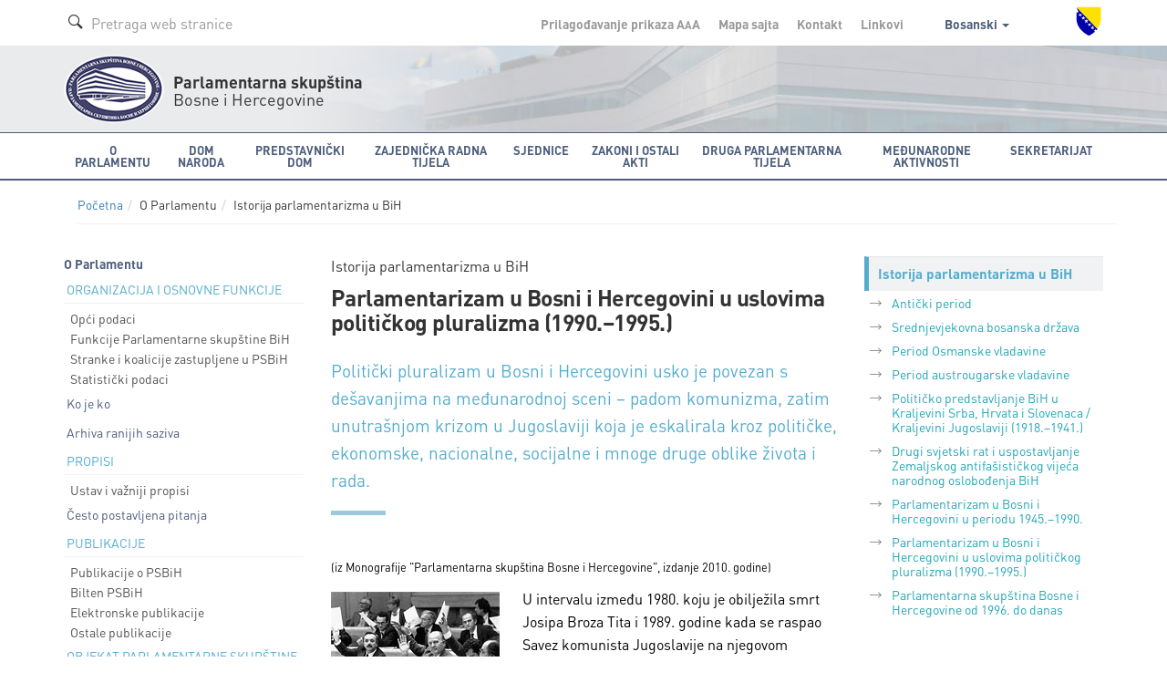

--- FILE ---
content_type: text/html; charset=utf-8
request_url: https://parlament.ba/Content/Read/183?title=Parlamentarizamubosni
body_size: 12717
content:
<!DOCTYPE html>

<html>
<head>
<meta charset="utf-8">
<meta http-equiv="X-UA-Compatible" content="IE=edge">
<title>Parlamentarizam u Bosni i Hercegovini u uslovima političkog pluralizma (1990.–1995.)</title>
<meta name="description" content="">
<meta name="author" content="">
<meta name="viewport" content="width=device-width,initial-scale=1">
<link rel="icon" href="favicon.ico" type="image/x-icon" />
<link rel="stylesheet" href="https://use.fontawesome.com/releases/v5.1.0/css/all.css" integrity="sha384-lKuwvrZot6UHsBSfcMvOkWwlCMgc0TaWr+30HWe3a4ltaBwTZhyTEggF5tJv8tbt" crossorigin="anonymous">
<link href='https://fonts.googleapis.com/css?family=Istok+Web:400,700&subset=latin,latin-ext' rel='stylesheet' type='text/css'>

<link rel="stylesheet" href="/Content/css/bootstrap.min.css">
<link rel="stylesheet" href="/Content/css/owl.carousel.css">
<link rel="stylesheet" href="/Content/css/jquery.tosrus.all.css">
<link rel="stylesheet" href="/Content/css/style.css">
<link rel="stylesheet" href="/Content/css/style-qss.css">


 <link rel="stylesheet" href="/Content/fontawesome/css/font-awesome.min.css">

<script src="https://ajax.googleapis.com/ajax/libs/jquery/1.10.2/jquery.min.js"></script>


<script>
    (function (i, s, o, g, r, a, m) {
        i['GoogleAnalyticsObject'] = r; i[r] = i[r] || function () {
            (i[r].q = i[r].q || []).push(arguments)
        }, i[r].l = 1 * new Date(); a = s.createElement(o),
        m = s.getElementsByTagName(o)[0]; a.async = 1; a.src = g; m.parentNode.insertBefore(a, m)
    })(window, document, 'script', 'https://www.google-analytics.com/analytics.js', 'ga');

    ga('create', 'UA-76902364-1', 'auto');
    ga('send', 'pageview');

</script>

</head>

<body class=" ">
    <div class="overlay"></div>

    



<!-- Header -->
  <header class="header">
  

    <!-- Navigation -->



      <!-- Secondary Navigation -->
          <div class="topbar">
            <div class="container">
              <div class="inner">
                <div class="page-search">
                  <form class="form form-search">
                    <div class="form-group form-prefixed">
                      <i class="icon-search picto"></i>
                      <input id="searchTextBoxDesktop" type="text" value="" class="form-control" placeholder="Pretraga web stranice" />
                    </div>
                  </form>
                </div>
                <div class="secondary">
                  <ul class="list-inline list-menu">
                    <li><a href="/accessibility/">Prilagođavanje prikaza <span class="smallest">A</span><span class="small">A</span>A</a></li>
                    <li><a href="/sitemap/">Mapa sajta </a></li>
                    <li><a href="/Content/Read/222?title=Članovi-Kolegija-Predstavničkog-doma">Kontakt </a></li>
                    <li><a href="/Content/Read/221">Linkovi </a></li>
                    <li class="drop-lang">

                                      <a href="#" data-toggle="dropdown" role="button" aria-haspopup="true" aria-expanded="false">
                                        Bosanski
                                        <span class="caret"></span>
                                      </a>
                                      <ul class="dropdown-menu" aria-labelledby="dLabel">
                                        <li><a href="/Content/Read/183?title=Parlamentarizamubosni&amp;lang=hr">Hrvatski</a></li>
                                        <li><a href="/Content/Read/183?title=Parlamentarizamubosni&amp;lang=sr">Srpski</a></li>
                                        <li><a href="/Content/Read/183?title=Parlamentarizamubosni&amp;lang=en">English</a></li>
                                      </ul>
                   
                    </li>
                  </ul>
                  <img class="crest" src="/Content/img/grb-bih.png" alt="Grb Bosne i Hercegovine"/>
                </div>
              </div>
            </div>
          </div>
          <!-- Logo block -->
            <div class="logobar">
              <div class="container">
                <div class="logo">
                  <a href="/"><img src="/Content/img/logo-psbih.png" alt="Parlamentarna skupština"/></a>
                  <p class="first"><strong>Parlamentarna skupština</strong></p>
                  <p>Bosne i Hercegovine</p>
                </div>
                <a href="#" class="btn-mobilemenu"><span></span><span></span><span></span>MENI</a>
              </div>
            </div>

    <nav class="navbar navbar-default" role="navigation"><div class="container"><div class="navbar-header"><button type="button" class="navbar-toggle" data-toggle="collapse" data-target="#mobile-menu"><span class="sr-only">Toggle navigation</span> <span class="icon-bar"></span><span class="icon-bar"></span><span class="icon-bar"></span></button><a class="navbar-brand" href="#"><img src="/Content/img/logo-psbih.png" alt="Parlamentarna skupština BiH"/><p class="brand-name"><strong>Parlamentarna skupština</strong><br/>Bosne i Hercegovine</p></a></div><div class="collapse navbar-collapse" id="mobile-menu"><form class="navbar-form navbar-left form-search" role="search"><div class="form-group form-prefixed"><i class="icon-search picto"></i><input type="text" id="searchTextBoxMobile" value="" class="form-control" placeholder="Pretraga web stranice" /></div></form><ul class="nav navbar-nav"><li class="dropdown"><a href="javascript:void(0);" class="dropdown-toggle" role="button" aria-haspopup="true" data-toggle="dropdown" aria-expanded="false">O Parlamentu <span class="caret"></span></a><ul class="dropdown-menu" ><li class="head" href="javascript:void(0);">ORGANIZACIJA I OSNOVNE FUNKCIJE</li><li><a href="/Content/Read/24?title=Općipodaci">Opći podaci</a></li><li><a href="/Content/Read/25?title=FunkcijeParlamentarneskupštineBiH">Funkcije Parlamentarne skupštine BiH</a></li><li><a href="/Content/Read/26?title=StrankeikoalicijezastupljeneuPSBiH">Stranke i koalicije zastupljene u PSBiH</a></li><li><a href="/Content/Read/27?title=Statističkipodaci">Statistički podaci</a></li><li role="separator" class="divider"></li><li><a href="/Content/Read/197?title=Kojeko">Ko je ko</a></li><li><a href="/Content/Read/33?title=Arhivaranijihsaziva">Arhiva ranijih saziva</a></li><li role="separator" class="divider"></li><li class="head" href="javascript:void(0);">PROPISI</li><li><a href="/Content/Read/175?title=Ustavivažnijipropisi">Ustav i važniji propisi</a></li><li role="separator" class="divider"></li><li><a href="/Content/Read/32?title=Čestopostavljenapitanja">Često postavljena pitanja</a></li><li role="separator" class="divider"></li><li class="head" href="javascript:void(0);">PUBLIKACIJE</li><li><a href="/Publication/Category/8?pageId=239">Publikacije o PSBiH</a></li><li><a href="/Publication/Category/9?pageId=240">Bilten PSBiH</a></li><li><a href="/Content/Read/295?title=Elektronskepublikacije">Elektronske publikacije</a></li><li><a href="/Publication/Category/10?pageId=241">Ostale publikacije</a></li><li role="separator" class="divider"></li><li class="head" href="javascript:void(0);">OBJEKAT PARLAMENTARNE SKUPŠTINE BIH</li><li><a href="/Content/Read/195?title=ZgradaParlamentarneskupštineBiH">Zgrada Parlamentarne skupštine BiH</a></li><li><a href="/Content/Read/196?title=MonumentalnodjeloJurajaNeidharta">Monumentalno djelo Juraja Neidharta</a></li><li role="separator" class="divider"></li><li class="head" href="javascript:void(0);">ISTORIJA PARLAMENTARIZMA U BIH</li><li><a href="/Content/Read/176?title=Antičkiperiod">Antički period</a></li><li><a href="/Content/Read/177?title=Srednjevjekovnabosanskadržava">Srednjevjekovna bosanska država</a></li><li><a href="/Content/Read/178?title=PeriodOsmanskevladavine">Period Osmanske vladavine</a></li><li><a href="/Content/Read/179?title=Periodaustrougarskevladavine">Period austrougarske vladavine</a></li><li><a href="/Content/Read/180?title=PolitičkopredstavljanjeBiHuKraljeviniSrba,HrvataiSlovenaca/KraljeviniJugoslaviji(1918.–1941.)">Političko predstavljanje BiH u Kraljevini Srba, Hrvata i Slovenaca / Kraljevini Jugoslaviji (1918.–1941.)</a></li><li><a href="/Content/Read/181?title=DrugisvjetskiratiuspostavljanjeZemaljskogantifašističkogvijećanarodnogoslobođenjaBiH">Drugi svjetski rat i uspostavljanje Zemaljskog antifašističkog vijeća narodnog oslobođenja BiH</a></li><li><a href="/Content/Read/182?title=ParlamentarizamuBosniiHercegoviniuperiodu1945.–1990.">Parlamentarizam u Bosni i Hercegovini u periodu 1945.–1990.</a></li><li><a href="/Content/Read/183?title=ParlamentarizamuBosniiHercegoviniuuslovimapolitičkogpluralizma(1990.–1995.)">Parlamentarizam u Bosni i Hercegovini u uslovima političkog pluralizma (1990.–1995.)</a></li><li><a href="/Content/Read/184?title=ParlamentarnaskupštinaBosneiHercegovineod1996.dodanas">Parlamentarna skupština Bosne i Hercegovine od 1996. do danas</a></li></ul></li><li class="dropdown"><a href="javascript:void(0);" class="dropdown-toggle" role="button" aria-haspopup="true" data-toggle="dropdown" aria-expanded="false">Dom naroda <span class="caret"></span></a><ul class="dropdown-menu" ><li><a href="/Content/Read/36?title=Općipodaci">Opći podaci</a></li><li><a href="/Content/Read/37?title=Poslovnik">Poslovnik</a></li><li><a href="/Content/Read/38?title=OdlučivanjeuDomunaroda">Odlučivanje u Domu naroda</a></li><li><a href="/Content/Read/39?title=Vitalninacionalniinteres">Vitalni nacionalni interes</a></li><li role="separator" class="divider"></li><li class="head" href="javascript:void(0);">KOLEGIJ DOMA NARODA</li><li><a href="/Content/Read/265?title=ČlanoviKolegijaDomanaroda">Članovi Kolegija Doma naroda</a></li><li role="separator" class="divider"></li><li><a href="/delegate/list">Delegati</a></li><li><a href="/Content/Read/42?title=Klubovinaroda">Klubovi naroda</a></li><li role="separator" class="divider"></li><li class="head" href="javascript:void(0);">STALNE KOMISIJE</li><li><a href="/committee/read/34">Ustavnopravna komisija</a></li><li><a href="/committee/read/25">Komisija za vanjsku i trgovinsku politiku, carine, saobraćaj i komunikacije</a></li><li><a href="/committee/read/17">Komisija za finansije i budžet</a></li><li role="separator" class="divider"></li><li><a href="/Content/Read/53?title=Privremene/Adhockomisije">Privremene / Ad hoc komisije</a></li><li role="separator" class="divider"></li><li class="head" href="javascript:void(0);">STRUČNA SLUŽBA DOMA NARODA</li><li><a href="/Content/Read/55?title=OStručnojslužbi">O Stručnoj službi</a></li><li><a href="/Content/Read/56?title=Organigram">Organigram</a></li></ul></li><li class="dropdown"><a href="javascript:void(0);" class="dropdown-toggle" role="button" aria-haspopup="true" data-toggle="dropdown" aria-expanded="false">Predstavnički dom <span class="caret"></span></a><ul class="dropdown-menu" ><li><a href="/Content/Read/58?title=Općipodaci">Opći podaci</a></li><li><a href="/Content/Read/59?title=Poslovnik">Poslovnik</a></li><li><a href="/Content/Read/60?title=OdlučivanjeuPredstavničkomdomu">Odlučivanje u Predstavničkom domu</a></li><li role="separator" class="divider"></li><li class="head" href="javascript:void(0);">KOLEGIJ PREDSTAVNIČKOG DOMA</li><li><a href="/Content/Read/268?title=ČlanoviKolegijaPredstavničkogdoma">Članovi Kolegija Predstavničkog doma</a></li><li role="separator" class="divider"></li><li><a href="/representative/list">Poslanici</a></li><li><a href="/Content/Read/64?title=KluboviposlanikauPredstavničkomdomu">Klubovi poslanika u Predstavničkom domu</a></li><li role="separator" class="divider"></li><li class="head" href="/Content/Read/65?title=Stalnekomisije">STALNE KOMISIJE</li><li><a href="/committee/read/35">Ustavnopravna komisija</a></li><li><a href="/committee/read/24">Komisija za vanjske poslove</a></li><li><a href="/committee/read/26">Komisija za vanjsku trgovinu i carine</a></li><li><a href="/committee/read/18">Komisija za finansije i budžet</a></li><li><a href="/committee/read/23">Komisija za saobraćaj i komunikacije</a></li><li><a href="/committee/read/21">Komisija za ostvarivanje ravnopravnosti spolova</a></li><li><a href="/committee/read/22">Komisija za pripremu izbora Vijeća ministatra BiH</a></li><li><a href="https://www.parlament.ba/committee/read/58?commiteeMandate=376">Komisija za borbu protiv korupcije </a></li><li role="separator" class="divider"></li><li><a href="/Content/Read/72?title=Privremene/Adhockomisije">Privremene / Ad hoc komisije</a></li><li role="separator" class="divider"></li><li class="head" href="/Content/Read/73?title=StručnaslužbaPredstavničkogdoma">STRUČNA SLUŽBA PREDSTAVNIČKOG DOMA</li><li><a href="/Content/Read/303?title=OStručnojslužbi">O Stručnoj službi</a></li><li><a href="/Content/Read/326?title=OrganigramStručneslužbePredstavničkogdoma">Organigram Stručne službe Predstavničkog doma</a></li></ul></li><li class="dropdown"><a href="javascript:void(0);" class="dropdown-toggle" role="button" aria-haspopup="true" data-toggle="dropdown" aria-expanded="false">Zajednička radna tijela <span class="caret"></span></a><ul class="dropdown-menu" ><li class="head" href="javascript:void(0);">ZAJEDNIČKE KOMISIJE</li><li><a href="/committee/read/43">Zajednička komisija za odbranu i sigurnost BiH</a></li><li><a href="/committee/read/42">Zajednička komisija za nadzor nad radom Obavještajno - sigurnosne agencije BiH</a></li><li><a href="/committee/read/38">Zajednička komisija za ekonomske reforme i razvoj</a></li><li><a href="/committee/read/39">Zajednička komisija za evropske integracije</a></li><li><a href="/committee/read/37">Zajednička komisija za administrativne poslove</a></li><li><a href="/committee/read/40">Zajednička komisija za ljudska prava</a></li><li role="separator" class="divider"></li><li><a href="/Content/Read/84?title=Zajedničkeprivremene/adhockomisije">Zajedničke privremene / ad hoc komisije</a></li></ul></li><li class="dropdown"><a href="javascript:void(0);" class="dropdown-toggle" role="button" aria-haspopup="true" data-toggle="dropdown" aria-expanded="false">Sjednice <span class="caret"></span></a><ul class="dropdown-menu" ><li class="head" href="javascript:void(0);">DOM NARODA</li><li><a href="/session/Read?ConvernerId=2">Sjednice Doma naroda</a></li><li><a href="/oQuestion/GetODQuestions">Delegatska pitanja i odgovori na delegatska pitanja od VII. saziva  (2014.-2018.)</a></li><li><a href="/oInitiative/GetODInitiatives">Delegatske inicijative</a></li><li role="separator" class="divider"></li><li class="head" href="javascript:void(0);">PREDSTAVNIČKI DOM</li><li><a href="/session/Read?ConvernerId=1">Sjednice Predstavničkog doma</a></li><li><a href="/oQuestion/GetORQuestions">Poslanička pitanja i odgovori na poslanička pitanja od VII. saziva  (2014.-2018.)</a></li><li><a href="/oInitiative/GetORInitiatives">Poslaničke inicijative</a></li><li role="separator" class="divider"></li><li class="head" href="javascript:void(0);">ZAJEDNIČKE SJEDNICE DOMOVA</li><li><a href="/session/Read?ConvernerId=3">Zajedničke sjednice</a></li><li role="separator" class="divider"></li><li><a href="/calendar/EventCalendar">Kalendar zasjedanja</a></li><li><a href="/session/SearchSessions/">Pretraga sjednica</a></li></ul></li><li class="dropdown"><a href="javascript:void(0);" class="dropdown-toggle" role="button" aria-haspopup="true" data-toggle="dropdown" aria-expanded="false">Zakoni i ostali akti <span class="caret"></span></a><ul class="dropdown-menu" ><li><a href="/Content/Read/92?title=Ozakonodavnojproceduri">O zakonodavnoj proceduri</a></li><li><a href="/legislativeprocess">Prikaz zakonodavne procedure</a></li><li><a href="/Content/Read/300?title=Ozakonodavnojbazipodatakae-z@kPSBiH">O zakonodavnoj bazi podataka e-z@k PSBiH</a></li><li role="separator" class="divider"></li><li class="head" href="javascript:void(0);">ZAKONI</li><li><a href="/olaw/Read?id=250">Zakoni od VII. saziva (2014.-2018.)</a></li><li><a href="/law/SearchLaws">Zakoni u prethodnim sazivima</a></li><li><a href="/law/Read?categoryId=3">Prečišćeni tekstovi zakona</a></li><li role="separator" class="divider"></li><li class="head" href="javascript:void(0);">OSTALI AKTI</li><li><a href="/oact/Read?id=272">Međunarodni dokumenti od VII. saziva (2014.-2018.)</a></li><li><a href="/act/Read?categoryId=1">Međunarodni dokumenti u prethodnim sazivima</a></li><li><a href="/act/Read?categoryId=3">Rezolucije</a></li><li><a href="/act/Read?categoryId=5">Deklaracije</a></li><li><a href="/act/Read?categoryId=7">Godišnji izvještaji</a></li><li><a href="/act/Read?categoryId=8">Ostali dokumenti</a></li></ul></li><li class="dropdown"><a href="javascript:void(0);" class="dropdown-toggle" role="button" aria-haspopup="true" data-toggle="dropdown" aria-expanded="false">Druga parlamentarna tijela <span class="caret"></span></a><ul class="dropdown-menu" ><li><a href="/committee/read/28">Nezavisni odbor Parlamentarne skupštine BiH</a></li><li><a href="/committee/read/29">Odbor za žalbe građana na rad policijskih službenika u policijskim tijelima BiH</a></li><li><a href="/committee/read/31">Parlamentarni vojni povjerenik</a></li><li><a href="/committee/read/36">Vijeće nacionalnih manjina BiH</a></li><li><a href="/committee/read/27?commiteeMandate=381">Nezavisna komisija za praćenje uslova boravka u zavodima</a></li><li><a href="/committee/read/19">Komisija za izbor i praćenje rada Agencije za prevenciju korupcije</a></li><li><a href="/committee/read/56?commiteeMandate=277">Ogranak Globalne organizacije parlamentaraca za borbu protiv korupcije (GOPAC) u Parlamentarnoj skupštini Bosne i Hercegovine</a></li></ul></li><li class="dropdown"><a href="javascript:void(0);" class="dropdown-toggle" role="button" aria-haspopup="true" data-toggle="dropdown" aria-expanded="false">Međunarodne aktivnosti <span class="caret"></span></a><ul class="dropdown-menu" ><li class="head" href="javascript:void(0);">KALENDAR MEĐUNARODNIH AKTIVNOSTI</li><li><a href="/calendar/OtherEventsCalendar">Najave međunarodnih aktivnosti</a></li><li><a href="/Publication/Category/4?pageId=105">Izvještaji o međunarodnim aktivnostima</a></li><li role="separator" class="divider"></li><li class="head" href="javascript:void(0);">STALNE PARLAMENTARNE DELEGACIJE</li><li><a href="/committee/read/9">Delegacija PSBiH u Parlamentarnoj skupštini Vijeća Evrope</a></li><li><a href="/committee/read/7">Delegacija PSBiH u Parlamentarnoj skupštini OSCE-a</a></li><li><a href="/committee/read/5">Delegacija PSBiH u Parlamentarnoj skupštini Centralnoevropske incijative (CEI)</a></li><li><a href="/committee/read/8">Delegacija PSBiH u Parlamentarnoj skupštini NATO</a></li><li><a href="/committee/read/4">Delegacija PSBiH u Interparlamentarnoj uniji (IPU)</a></li><li><a href="/committee/read/6">Delegacija PSBiH u Parlamentarnoj skupštini Mediterana</a></li><li><a href="/committee/read/10">Delegacija PSBiH u Parlamentarnoj skupštini Procesa saradnje u Jugoistočnoj Evropi</a></li><li><a href="/committee/read/2">Delegacija PSBiH u Parlamentarnoj skupštini Unije za Mediteran (PSUzM)</a></li><li><a href="/committee/read/3">Delegacija PSBiH u Parlamentarnoj skupštini zemalja frankofonskog govornog područja</a></li><li role="separator" class="divider"></li><li class="head" href="javascript:void(0);">GRUPE PRIJATELJSTAVA</li><li><a href="/committee/read/15">Grupa za susjedne zemlje</a></li><li><a href="/committee/read/16">Grupa za Zapadnu Evropu</a></li><li><a href="/committee/read/14">Grupa za Srednju i Istočnu Evropu</a></li><li><a href="/committee/read/12">Grupa za Aziju</a></li><li><a href="/committee/read/11">Grupa za Afriku i zemlje Bliskog Istoka</a></li><li><a href="/committee/read/13">Grupa za Sjevernu i Južnu Ameriku, Australiju, Okeaniju i Japan</a></li></ul></li><li class="dropdown"><a href="javascript:void(0);" class="dropdown-toggle" role="button" aria-haspopup="true" data-toggle="dropdown" aria-expanded="false">Sekretarijat <span class="caret"></span></a><ul class="dropdown-menu" ><li><a href="/Content/Read/200?title=OSekretarijatuPSBiH">O Sekretarijatu PSBiH</a></li><li><a href="/Publication/Category/5?pageId=130">Vijesti iz Sekretarijata</a></li><li><a href="/Content/Read/131?title=OrganigramSekretarijata">Organigram Sekretarijata</a></li><li role="separator" class="divider"></li><li class="head" href="javascript:void(0);">KOLEGIJ SEKRETARIJATA</li><li><a href="/Content/Read/261?title=ČlanoviKolegija">Članovi Kolegija</a></li><li role="separator" class="divider"></li><li><a href="/Content/Read/55?title=Ostručnojslužbi">Stručna služba Doma naroda</a></li><li><a href="/Content/Read/303?title=Stručnaslužbapredstavničkogdoma">Stručna služba Predstavničkog doma</a></li><li role="separator" class="divider"></li><li class="head" href="javascript:void(0);">ZAJEDNIČKA SLUŽBA</li><li><a href="/Content/Read/201?title=OZajedničkojslužbi">O Zajedničkoj službi</a></li><li><a href="/Content/Read/324?title=OrganigramZajedničkeslužbe">Organigram Zajedničke službe </a></li><li role="separator" class="divider"></li><li><a href="/Content/Read/213?title=Parlamentarnabiblioteka">Parlamentarna biblioteka</a></li><li><a href="/Content/Read/216?title=KontaktirajteSekretarijat">Kontaktirajte Sekretarijat</a></li><li><a href="/Content/Read/215?title=Oglasi/javnenabavke/interno">Oglasi / javne nabavke / interno</a></li></ul></li><li class="sec"><a href="/accessibility/">Prilagođavanje prikaza <span class="smallest">A</span><span class="small">A</span>A</a></li><li class="sec"><a href="/sitemap/">Mapa sajta</a></li><li class="sec"><a href="/Content/Read/220">Kontakt</a></li><li class="sec"><a href="/Content/Read/221">Linkovi</a></li><li class="sec"><a href="#" class="dropdown-toggle" role="button" aria-expanded="false" data-toggle="dropdown">Bosanski <span class="caret"></span></a><ul class="dropdown-menu" role="menu"><li><a href="/Content/Read/183?title=Parlamentarizamubosni&lang=hr">Hrvatski</a></li><li><a href="/Content/Read/183?title=Parlamentarizamubosni&lang=sr">Srpski</a></li><li><a href="/Content/Read/183?title=Parlamentarizamubosni&lang=en">English</a></li></ul></li></ul></div> <!-- /.navbar-collapse --></div><!-- /.container-fluid --></nav>  <!-- Navigation -->


  </header> <!-- End Header -->

<script type="text/javascript">
    function newSearch(searchTerm) {
        window.location = '/search/results?searchTerm=' + searchTerm;
    }
    $(document).ready(function () {

        /*$('#searchBtnMobile').click(function () {
            newSearch($('#searchTBMobile').val());
        });*/

        $('#searchTextBoxMobile').keypress(function (e) {
            if (e.keyCode == 13) {
                newSearch($('#searchTextBoxMobile').val());
                return false;
            }
        });

        $('#searchTextBoxDesktop').keypress(function (e) {
            if (e.keyCode == 13) {
                newSearch($('#searchTextBoxDesktop').val());
                return false;
            }
        });

    });
</script>
 
    




<!-- Main Content -->
<section class="content">
  <div class="container">
     <!-- Breadcrumbs navigation -->
<div class="subnav">
    <div class="container">
        <ol class="breadcrumb"><li><a href="/home"><i class="icon-home"></i>Početna</a></li><li>O Parlamentu</li><li>Istorija parlamentarizma u BiH</li></ol>
    </div>
</div> <!-- End Breadcrumbs navigation -->
    
    <div class="row">
      
      <!-- First column -->
      <div class="col-md-3 subnav">
        
        <!-- Side navigation -->
          
        <nav class="sidenav"><p class="sect-name">O Parlamentu</p><ul class="list-unstyled list-menu"><li role="separator" class="divider"></li><li class="head">ORGANIZACIJA I OSNOVNE FUNKCIJE</li><li><a  href="/Content/Read/24?title=Opći-podaci">Opći podaci</a></li><li><a  href="/Content/Read/25?title=Funkcije-Parlamentarne-skupštine-BiH">Funkcije Parlamentarne skupštine BiH</a></li><li><a  href="/Content/Read/26?title=Stranke-i-koalicije-zastupljene-u-PSBiH">Stranke i koalicije zastupljene u PSBiH</a></li><li><a  href="/Content/Read/27?title=Statistički-podaci">Statistički podaci</a></li><li class="head-link"><a  href="/Content/Read/197?title=Ko-je-ko">Ko je ko</a></li><li class="head-link"><a  href="/Content/Read/33?title=Arhiva-ranijih-saziva">Arhiva ranijih saziva</a></li><li role="separator" class="divider"></li><li class="head">PROPISI</li><li><a  href="/Content/Read/175?title=Ustav-i-važniji-propisi">Ustav i važniji propisi</a></li><li class="head-link"><a  href="/Content/Read/32?title=Često-postavljena-pitanja">Često postavljena pitanja</a></li><li role="separator" class="divider"></li><li class="head">PUBLIKACIJE</li><li><a  href="/Publication/Category/8?pageId=239">Publikacije o PSBiH</a></li><li><a  href="/Publication/Category/9?pageId=240">Bilten PSBiH</a></li><li><a  href="/Content/Read/295?title=Elektronske-publikacije">Elektronske publikacije</a></li><li><a  href="/Publication/Category/10?pageId=241">Ostale publikacije</a></li><li role="separator" class="divider"></li><li class="head">OBJEKAT PARLAMENTARNE SKUPŠTINE BIH</li><li><a  href="/Content/Read/195?title=Zgrada-Parlamentarne-skupštine-BiH">Zgrada Parlamentarne skupštine BiH</a></li><li><a  href="/Content/Read/196?title=Monumentalno-djelo-Juraja-Neidharta">Monumentalno djelo Juraja Neidharta</a></li><li role="separator" class="divider"></li><li class="head">ISTORIJA PARLAMENTARIZMA U BIH</li><li><a  href="/Content/Read/176?title=Antički-period">Antički period</a></li><li><a  href="/Content/Read/177?title=Srednjevjekovna-bosanska-država">Srednjevjekovna bosanska država</a></li><li><a  href="/Content/Read/178?title=Period-Osmanske-vladavine">Period Osmanske vladavine</a></li><li><a  href="/Content/Read/179?title=Period-austrougarske-vladavine">Period austrougarske vladavine</a></li><li><a  href="/Content/Read/180?title=Političko-predstavljanje-BiH-u-Kraljevini-Srba,-Hrvata-i-Slovenaca-/-Kraljevini-Jugoslaviji-(1918.–1941.)">Političko predstavljanje BiH u Kraljevini Srba, Hrvata i Slovenaca / Kraljevini Jugoslaviji (1918.–1941.)</a></li><li><a  href="/Content/Read/181?title=Drugi-svjetski-rat-i-uspostavljanje-Zemaljskog-antifašističkog-vijeća-narodnog-oslobođenja-BiH">Drugi svjetski rat i uspostavljanje Zemaljskog antifašističkog vijeća narodnog oslobođenja BiH</a></li><li><a  href="/Content/Read/182?title=Parlamentarizam-u-Bosni-i-Hercegovini-u-periodu-1945.–1990.">Parlamentarizam u Bosni i Hercegovini u periodu 1945.–1990.</a></li><li><a class="active" href="/Content/Read/183?title=Parlamentarizam-u-Bosni-i-Hercegovini-u-uslovima-političkog-pluralizma-(1990.–1995.)">Parlamentarizam u Bosni i Hercegovini u uslovima političkog pluralizma (1990.–1995.)</a></li><li><a  href="/Content/Read/184?title=Parlamentarna-skupština-Bosne-i-Hercegovine-od-1996.-do-danas">Parlamentarna skupština Bosne i Hercegovine od 1996. do danas</a></li></ul></nav>
        
      </div>

      <!-- Main Content Columns -->
      <div class="col-md-6 col-sm-8">
        
        <article class="article">
          <header>
            <p class="prehead">Istorija parlamentarizma u BiH</p>
            <h1>Parlamentarizam u Bosni i Hercegovini u uslovima političkog pluralizma (1990.–1995.)</h1>
            <p class="intro">Politički pluralizam u Bosni i Hercegovini usko je povezan s dešavanjima na međunarodnoj sceni – padom komunizma, zatim unutrašnjom krizom u Jugoslaviji koja je eskalirala kroz političke, ekonomske, nacionalne, socijalne i mnoge druge oblike života i rada.</p>
            
          </header>
          <div class="body">


              <p class="small">(iz Monografije "Parlamentarna skupština Bosne i Hercegovine", izdanje 2010. godine)</p>
<div class="history-sect"><img src="/content/img/istorija-1990-0.jpg" alt="Parlamentarizam u Bosni i Hercegovini u uslovima političkog pluralizma (1990.–1995.)" /></div>
<p>U intervalu između 1980. koju je obilježila smrt Josipa Broza Tita i 1989. godine kada se raspao Savez komunista Jugoslavije na njegovom posljednjem Četrnaestom kongresu, u svim jugoslavenskim republikama pojavljivale su se različite političke opcije, udruženja i pokreti. U Bosni i Hercegovini intenzivniji pluralistički interesi javno su se iskazali nakon Desetog kongresa Saveza komunista Bosne i Hercegovine. Ozbiljno pripremanje novih političkih stranaka odvijalo se još u vrijeme kada su se u redovima Saveza komunista Bosne i Hercegovine vodile debate da li uopće dozvoliti stranke na nacionalnoj osnovi. Međutim, stvarnost je nadilazila vladajući sistem. Već 26. maja 1990. održana je Osnivačka skupština Stranke demokratske akcije (SDA); 12. jula 1990. Srpske demokratske stranke (SDS) i 18. augusta 1990. godine Hrvatske demokratske zajednice (HDZ). Osim ovih stranaka, pojavile su se i stranke ljevice: Savez komunista – Socijalistička demokratska partija, Demokratski socijalistički savez Bosne i Hercegovine i Savez reformskih snaga. Ustavne pretpostavke za uvođenje višestranačkog političkog sistema u Bosni i Hercegovini i održavanje višestranačkih izbora stvorene su usvajanjem amandmana LIX.-LXXX. na Ustav Socijalističke Republike Bosne i Hercegovine donesenih u julu 1990. godine. Zagarantirana je sloboda političkog organiziranja i djelovanja, a zabranjeno organiziranje i djelovanje usmjereno na nasilno rušenje ustavog poretka. Također, utvrđeno je da građani na osnovu općeg i jednakog biračkog prava, neposrednim i tajnim glasanjem biraju predstavnike u skupštine društveno-političkih zajednica na mandat od četiri godine.</p>
<p>Spomenutim amandmanima Skupština Socijalističke Republike Bosne i Hercegovine reorganizirana je u dva vijeća: Vijeće građana za koje se neposredno biralo 130 poslanika i Vijeće općina u koje svaka općina i gradska zajednica biraju po jednog poslanika. Skupština Socijalističke Republike Bosne i Hercegovine bila je ovlaštena da bira i razrješava člana Predsjedništva SFRJ iz Bosne i Hercegovine tajnim glasanjem, na prijedlog Predsjedništva Socijalističke Republike Bosne i Hercegovine, uz prethodno neposredno izjašnjavanje građana. Međutim, u Bosni i Hercegovini taj izborni postupak bio je primijenjen ranije, 1989. godine, kada je na upražnjeno mjesto člana Predsjedništva SFRJ iz Socijalističke Republike Bosne i Hercegovine izabran Bogić Bogićević. Amandmanskim postupkom uređeno je da sedmočlano Predsjedništvo Socijalističke Republike Bosne i Hercegovine biraju građani neposredno, općim i tajnim glasanjem na četiri godine uz mogućnost za još jedan uzastopni mandat. Ustavnim zakonom za provođenje amandmana na Ustav Socijalističke Republike Bosne i Hercegovine određeno je da se do 15. septembra 1990. godine donesu brojni zakoni: o izboru odbornika i poslanika u skupštinu društveno-političkih zajednica, izboru i opozivu članova Predsjedništva Socijalističke Republike Bosne i Hercegovine, izbornim jedinicama za izbor poslanika u vijeća Skupštine Socijalističke Republike Bosne i Hercegovine, biračkim spiskovima, političkim organizacijama, javnom informiranju i Zakon o Radio-televiziji Sarajevo. Svim tim ustavnim rješenjima i pratećim propisima promovirana je etnička pripadnost kao osnova političkog predstavljanja, odnosno političkog legitimiteta.</p>
<figure class="img-inline"><img src="/content/img/istorija-1990-1.jpg" alt="Zasjedanje oba vijeća Skupštine Socijalističke Republike Bosne i Hercegovine u junu 1991. godine" /> <figcaption>
<p>Zasjedanje oba vijeća Skupštine Socijalističke Republike Bosne i Hercegovine u junu 1991. godine</p>
</figcaption></figure>
<p>Izbori od 18. novembra 1990. godine raspisani su na osnovu Odluke predsjednika Skupštine Socijalističke Republike Bosne i Hercegovine istovremeno za članove Predsjedništva Socijalističke Republike Bosne i Hercegovine i za Skupštinu Socijalističke Republike Bosne i Hercegovine. Pri registraciji birača primijenjena je pasivna registracija na nivou općine, na osnovu podataka koje su građani prijavljivali prilikom prijave stalnog mjesta boravka. Ukupan broj građana upisanih u opće biračke spiskove bio je 3.033.921, od čega 100.432 na privremenom radu u inozemstvu. Da bi bili legitimni, bilo je potrebno da na izbore izađe više od 50% birača upisanih u opće biračke spiskove.</p>
<p>Za izbor članova Predsjedništva Socijalističke Republike Bosne i Hercegovine bile su formirane četiri kandidatske liste (štampane kao dijelovi ogromnog glasačkog lista), i to na kojima su bili: kandidati Muslimani, Srbi, Hrvati i ostali koji se nisu nacionalno izjasnili ili su pripadali drugim narodima. Za članove Predsjedništva Socijalističke Republike Bosne i Hercegovine izabrani su oni koji su dobili relativnu većinu iz svakog naroda. Predsjednik Predsjedništva Socijalističke Republike Bosne i Hercegovine postao je Alija Izetbegović. Izbor 240 poslanika u dva doma Skupštine Socijalističke Republike Bosne i Hercegovine morao je odražavati zastupljenost konstitutivnih naroda u Bosni i Hercegovini prema popisu iz 1981. godine, uz dozvoljeno odstupanje +/-15%. Na izbore je od 43 registrirane stranke izašlo, samostalno ili u koalicijama, njih 15. Uvjerljivom većinom pobijedile su SDA, SDS i HDZ sa 84% poslaničkih mandata u republičkom parlamentu, 75,5% odborničkih mandata u općinskim skupštinama, te 60,83% odborničkih mandata u Skupštini grada Sarajeva. Za predsjednika Skupštine Socijalističke Republike Bosne i Hercegovine izabran je Momčilo Krajišnik, a za predsjednika Vlade Jure Pelivan.</p>
<p>Na osnovu takvih izbornih rezultata, stvorena je koalicija tri političke stranke s nacionalnim predznakom na prostoru Bosne i Hercegovine. Međutim, već na prvim sjednicama jasno su se pokazale duboke razlike u rješavanju otvorenih pitanja. Njihovi politički interesi bili su dijametralno suprotni, prije svega u vezi s najvažnijim pitanjima suverenosti državne vlasti.</p>
<p>Nakon izbora 1990. godine, otvorena politička razmimoilaženja nastavljena su u političkim predstavničkim tijelima Bosne i Hercegovine. To je bilo vrijeme disolucije Jugoslavije i intenzivnih pregovora šest predsjednika republičkih predsjedništava koji nisu mogli naći izlaz iz duboke jugoslavenske krize. Nepunu godinu dana nakon prvih višestranačkih izbora u Bosni i Hercegovini, ratna djelovanja koja su se već uveliko događala u Hrvatskoj prenesena su u Bosnu i Hercegovinu. Prvo bosanskohercegovačko mjesto koje je već u septembru 1991. godine iskusilo ratne strahote bilo je selo Ravno. Disoluciju Jugoslavije pratio je i proces formiranja paralelnih struktura vlasti. Na Palama, nedaleko od Sarajeva, 24. oktobra 1991. godine formirana je Skupština srpskog naroda u Bosni i Hercegovini. Ova skupština je 9. januara 1992. godine usvojila i Deklaraciju o proglašenju Srpske Republike Bosne i Hercegovine (njeno ime je 12. augusta iste godine promijenjeno u Republika Srpska). U Grudama je 18. novembra 1991. godine proglašena Hrvatska zajednica Herceg-Bosna.</p>
<p>Osim na unutrašnjem političkom planu, krajem 1991. godine odlučivalo se o sudbini Jugoslavije i u okviru međunarodne zajednice. Nakon Konferencije o Jugoslaviji, održane 5. novembra 1991. godine u Hagu, Arbitražna komisija konačno je javno ocijenila da se radi o disoluciji (raspadu) a ne secesiji (otcjepljenjem) pojedinih država članica SFRJ, što je značilo da ona nema više pravni identitet. Evropska zajednica donijela je Deklaraciju o Jugoslaviji 16. decembra 1991., s pozivom svim jugoslavenskim republikama da do 23. decembra 1991. godine apliciraju za nezavisan državni status. Vrlo brzo Predsjedništvo Socijalističke Republike Bosne i Hercegovine je 20. decembra 1991. godine donijelo Odluku o podnošenju zahtjeva za priznavanje Socijalističke Republike Bosne i Hercegovine kao nezavisne države, uz napomenu da ova odluka nije imala podršku srpskih članova Predsjedništva. Međutim, na osnovu izvještaja Arbitražne komisije Konferencije o Jugoslaviji, međunarodno priznanje Bosne i Hercegovine uslovljeno je provođenjem općeg referenduma pod međunarodnom kontrolom. U skladu s tim, Skupština Socijalističke Republike Bosne i Hercegovine je na zajedničkoj sjednici oba vijeća, 25. januara 1992. godine, donijela Odluku o raspisivanju republičkog referenduma o suverenosti i nezavisnosti Bosne i Hercegovine. Ni ova odluka nije dobila podršku većeg broja predstavnika srpskog naroda, koji su tada i napustili Skupštinu Socijalističke Republike Bosne i Hercegovine.</p>
<p>Referendum o nezavisnosti Bosne i Hercegovine održan je 29. februara i 1. marta 1992. godine. Od ukupnog broja glasača 3.253.847 na republički referendum za utvrđivanje statusa Bosne i Hercegovine izašlo je i glasalo 64,31% građana s pravom glasa, a od toga je 99,44% glasalo "za" suverenu Bosnu i Hercegovinu. Rezultati referenduma omogućili su i međunarodno priznanje Bosne i Hercegovine, kao nezavisne države.</p>
<p>Zemlje članice Evropske zajednice su 6. aprila 1992. godine, a dan kasnije i Sjedinjene Američke Države priznale Bosnu i Hercegovinu kao nezavisnu i suverenu državu. Bosna i Hercegovina je 22. maja 1992. godine postala članica Organizacije ujedinjenih naroda. Nažalost, u isto vrijeme oružani sukobi u pojedinim dijelovima Bosne i Hercegovine prerasli su u pravi ratni požar, koji je prouzrokovao ogromne ljudske žrtve i patnje, kao i materijalna razaranja.</p>
<figure class="img-inline"><img src="/content/img/istorija-1990-2.jpg" alt="Potpisivanje mirovnog sporazuma u Parizu 14. decembra 1995. godine" /> <figcaption>
<p>Potpisivanje mirovnog sporazuma u Parizu 14. decembra 1995. godine</p>
</figcaption></figure>
<p>U početku ratnog perioda dok se Skupština nije mogla redovno sastajati, Predsjedništvo Bosne i Hercegovine je, u skladu sa ustavnim ovlaštenjima, imalo i zakonodavnu funkciju donoseći uredbe sa zakonskom snagom, koje je Skupština naknadno odobravala. Predsjedništvo je na sjednici, 8. aprila 1992. godine, donijelo odluku o promjeni naziva Socijalistička Republika Bosna i Hercegovina u novo ime države - Republika Bosna i Hercegovina. Skupština Republike Bosne i Hercegovine je u ratnom periodu, do potpisivanja Općeg okvirnog sporazuma, održala 19 sjednica. U radu Skupštine Republike Bosne i Hercegovine učestvovalo je osam parlamentarnih stranaka i dva nezavisna poslanika. U ovom periodu predsjednik Skupštine Republike Bosne i Hercegovine bio je Miro Lazović. Posljednja sjednica Skupštine održana je 27. augusta 1996. godine, prije izbora za Parlamentarnu skupštinu Bosne i Hercegovine.</p>
<p>Istovremeno, na područjima koja su se za vrijeme rata nalazila pod kontrolom organa vlasti Republike Srpske zakonodavnu vlast vršila je Narodna skupština Republike Srpske. Također, nakon što je proglašena Hrvatska Republika Herceg-Bosna, 28. augusta 1993. godine, njeno Predsjedništvo zajedno s poslanicima hrvatskog naroda u Vijeću općina Skupštine Republike Bosne i Hercegovine donijelo je odluku o formiranju Predstavničkog doma Hrvatske Republike Herceg-Bosne. Ovo predstavničko tijelo prestalo je raditi nakon formiranja Federacije Bosne i Hercegovine i konstituiranja Parlamenta Federacije Bosne i Hercegovine. Narodna skupština Republike Srpske je, pak, nastavila postojati i nakon završetka rata u Bosni i Hercegovini kao entitetsko predstavničko i zakonodavno tijelo.</p>
<p>Za vrijeme ratnih dešavanja u Bosni i Hercegovini od 1992. do 1995. godine održano je više međunarodnih konferencija i diplomatskih pokušaja zaustavljanja rata. Međutim, prvi relevantan međunarodni sporazum je Prvi okvirni sporazum o Federaciji Bosne i Hercegovine potpisan 18. marta 1994. godine, u Vašingtonu pod pokroviteljstvom Sjedinjenih Američkih Država, poznat kao Vašingtonski sporazum. Ovim sporazumom "preoblikuje se unutrašnja struktura teritorije s većinskim bošnjačkim i hrvatskim stanovništvom u Republici Bosni i Hercegovini u Federaciju Bosne i Hercegovine". Sporazumom je predviđeno da teritorija koju su kontrolirali Armija Bosne i Hercego­vine i Hrvatsko vijeće obrane (HVO) ima federalno uređenje s deset kantona, koji su kasnije formirali svoje skupštine i donijeli svoje ustave. Na osnovu ovog sporazuma, donesen je Ustav Federacije Bosne i Hercegovine, na sjednici Ustavotvorne skupštine Federacije Bosne i Hercegovine, održanoj 30. marta 1994. godine. Ovaj ustav sadrži i odredbu prema kojoj će odluke o ustavnom statusu teritorije s većinskim srpskim stanovništvom biti donesene u toku pregovora o miru na Međunarodnoj konferenciji o bivšoj Jugoslaviji. Ustavu Federacije Bosne i Hercegovine prethodilo je donošenje Ustavnog zakona o dopunama Ustava Republike Bosne i Hercegovine, kojim je osiguran ustavni osnov da se izvrši unutrašnje preoblikovanje dijela Republike Bosne i Hercegovine.</p>
<p>Međutim, tek okončanjem mirovnih pregovora u Dejtonu (SAD) 21. novembra 1995. i potpisivanjem Mirovnog sporazuma u Parizu 14. decembra 1995. godine zaustavljen je rat u Bosni i Hercegovini. Potpisali su ga predsjednici tri države: Republike Bosne i Hercegovine, Savezne Republike Jugoslavije (koju su činile današnje samostalne države Srbija i Crna Gora) i Republike Hrvatske, i to konačno i neopozivo. To znači da nije ostavljena mogućnost prihvatanja i ratifikacije zakonodavnih organa država potpisnica. Opći okvirni sporazum za mir ima 11 aneksa (vojni aspekti mirovnog sporazuma, sporazum o međuentitetskoj graničnoj liniji, izbori, Ustav Bosne i Hercegovine, arbitraža, ljudska prava, izbjeglice i raseljena lica, očuvanje nacionalnih spomenika, osnivanje javnih korporacija, civilni aspekt provođenja i međunarodne policijske snage). Dejtonski sporazum potvrdio je Bosnu i Hercegovinu kao samostalnu i suverenu državu, koja nastavlja svoje pravno postojanje u postojećim međunarodno priznatim granicama, s modificiranom unutrašnjom strukturom koju čine dva entiteta: Federacija Bosne i Hercegovine i Republika Srpska. Bosna i Hercegovina je s novim ustavom i uređenjem ušla u period velikih izazova društvenog oporavka, obnove i institucionalne izgradnje.</p>
<p>– Dr Vera Katz</p>
<div class="article-nav"><a href="/Content/Read/182?title=Parlamentarizam" class="btn btn-default">PRETHODNI PERIOD</a> <a href="/Content/Read/184?title=Parlamentarnaskupstina" class="btn btn-primary withlasticon">SLJEDEĆI PERIOD<i class="icon-arrow"></i></a></div>

          </div>
        </article>
                
      </div>
      
      <!-- Last Column -->
      <div class="col-md-3 col-sm-4 side">
        
        <!-- Social Links -->
        
        
          
<div class="archive"><p class="sect-head">Istorija parlamentarizma u BiH</p><ul class="list-unstyled list-links"><li><a href="/Content/Read/176?title=Antički-period">Antički period</a></li><li><a href="/Content/Read/177?title=Srednjevjekovna-bosanska-država">Srednjevjekovna bosanska država</a></li><li><a href="/Content/Read/178?title=Period-Osmanske-vladavine">Period Osmanske vladavine</a></li><li><a href="/Content/Read/179?title=Period-austrougarske-vladavine">Period austrougarske vladavine</a></li><li><a href="/Content/Read/180?title=Političko-predstavljanje-BiH-u-Kraljevini-Srba,-Hrvata-i-Slovenaca-/-Kraljevini-Jugoslaviji-(1918.–1941.)">Političko predstavljanje BiH u Kraljevini Srba, Hrvata i Slovenaca / Kraljevini Jugoslaviji (1918.–1941.)</a></li><li><a href="/Content/Read/181?title=Drugi-svjetski-rat-i-uspostavljanje-Zemaljskog-antifašističkog-vijeća-narodnog-oslobođenja-BiH">Drugi svjetski rat i uspostavljanje Zemaljskog antifašističkog vijeća narodnog oslobođenja BiH</a></li><li><a href="/Content/Read/182?title=Parlamentarizam-u-Bosni-i-Hercegovini-u-periodu-1945.–1990.">Parlamentarizam u Bosni i Hercegovini u periodu 1945.–1990.</a></li><li><a href="/Content/Read/183?title=Parlamentarizam-u-Bosni-i-Hercegovini-u-uslovima-političkog-pluralizma-(1990.–1995.)">Parlamentarizam u Bosni i Hercegovini u uslovima političkog pluralizma (1990.–1995.)</a></li><li><a href="/Content/Read/184?title=Parlamentarna-skupština-Bosne-i-Hercegovine-od-1996.-do-danas">Parlamentarna skupština Bosne i Hercegovine od 1996. do danas</a></li></ul></div>      
        
        <!-- Izuzetak za Otvoreni parlament -->

      </div>
      
      
    </div>
  
  </div>
</section> <!-- End Main Content -->



<!-- <script src="/Content/js/jquery.tosrus.min.all.js"></script>


<script type="text/javascript">

    if ($('#corruption').length != 0) {
        function Submit() {

            desc = $('#description').val();
            name = $('#name').val();
            phone = $('#phone').val();

            if (desc == '') {
                $('#err').show();
                $('#msg').hide();
            }
            else {
                $.ajax({
                    url: '/Report/ReportCorruption',
                    type: 'post',
                    data: "FirstAndLastName=" + name + "&PhoneNumber=" + phone + "&Report=" + desc,
                    dataType: 'json',
                    success: function (data) {
                        $('#err').hide();
                        $('#msg').show();

                    }
                });

            }

        }
    }


        $('#PdfFromHTML').on('click', function () {
            //$("#printable").print();

            window.print();
            return (false);

        });

</script> -->
   
   
    <!-- Footer -->
  <footer class="footer">

      <div class="inner"><div class="container"><div class="row"><div class="col-md-2 col-sm-6"><p class="title">O PARLAMENTU</p><ul class="list-unstyled list-menu"><li><a href="/Content/Read/24?title=Općipodaci">Organizacija i osnovne funkcije</a></li><li><a href="/Content/Read/197?title=Kojeko">Ko je ko</a></li><li><a href="/Content/Read/33?title=Arhivaranijihsaziva">Arhiva ranijih saziva</a></li><li><a href="/Content/Read/175?title=Ustavivažnijipropisi">Propisi</a></li><li><a href="/Content/Read/32?title=Čestopostavljenapitanja">Često postavljena pitanja</a></li><li><a href="/Publication/Category/8?pageId=239">Publikacije</a></li><li><a href="/Content/Read/195?title=ZgradaParlamentarneskupštineBiH">Objekat Parlamentarne skupštine BiH</a></li><li><a href="/Content/Read/176?title=Antičkiperiod">Istorija parlamentarizma u BiH</a></li></ul></div><div class="col-md-2 col-sm-6"><p class="title">DOM NARODA</p><ul class="list-unstyled list-menu"><li><a href="/Content/Read/36?title=Općipodaci">Opći podaci</a></li><li><a href="/Content/Read/37?title=Poslovnik">Poslovnik</a></li><li><a href="/Content/Read/38?title=OdlučivanjeuDomunaroda">Odlučivanje u Domu naroda</a></li><li><a href="/Content/Read/39?title=Vitalninacionalniinteres">Vitalni nacionalni interes</a></li><li><a href="/Content/Read/265?title=ČlanoviKolegijaDomanaroda">Kolegij Doma naroda</a></li><li><a href="/delegate/list?pageId=41">Delegati</a></li><li><a href="/Content/Read/42?title=Klubovinaroda">Klubovi naroda</a></li><li><a href="/committee/read/34">Stalne komisije</a></li><li><a href="/Content/Read/53?title=Privremene/Adhockomisije">Privremene / Ad hoc komisije</a></li><li><a href="/Content/Read/55?title=OStručnojslužbi">Stručna služba Doma naroda</a></li></ul></div><div class="col-md-2 col-sm-6"><p class="title">PREDSTAVNIČKI DOM</p><ul class="list-unstyled list-menu"><li><a href="/Content/Read/58?title=Općipodaci">Opći podaci</a></li><li><a href="/Content/Read/59?title=Poslovnik">Poslovnik</a></li><li><a href="/Content/Read/60?title=OdlučivanjeuPredstavničkomdomu">Odlučivanje u Predstavničkom domu</a></li><li><a href="/Content/Read/268?title=ČlanoviKolegijaPredstavničkogdoma">Kolegij Predstavničkog doma</a></li><li><a href="/representative/list?pageId=63">Poslanici</a></li><li><a href="/Content/Read/64?title=KluboviposlanikauPredstavničkomdomu">Klubovi poslanika u Predstavničkom domu</a></li><li><a href="/Content/Read/65?title=Stalnekomisije">Stalne komisije</a></li><li><a href="/Content/Read/72?title=Privremene/Adhockomisije">Privremene / Ad hoc komisije</a></li><li><a href="/Content/Read/73?title=StručnaslužbaPredstavničkogdoma">Stručna služba Predstavničkog doma</a></li></ul></div><div class="col-md-2 col-sm-6"><p class="title">ZAJEDNIČKA RADNA TIJELA</p><ul class="list-unstyled list-menu"><li><a href="/committee/read/43">Zajedničke komisije</a></li><li><a href="/Content/Read/84?title=Zajedničkeprivremene/adhockomisije">Zajedničke privremene / ad hoc komisije</a></li></ul><p class="title delimited">SJEDNICE</p><ul class="list-unstyled list-menu"><li><a href="/session/Read?ConvernerId=2">Dom naroda</a></li><li><a href="/session/Read?ConvernerId=1">Predstavnički dom</a></li><li><a href="/session/Read?ConvernerId=3">Zajedničke sjednice domova</a></li><li><a href="/calendar/EventCalendar?pageId=167">Kalendar zasjedanja</a></li><li><a href="/session/SearchSessions/?pageId=247">Pretraga sjednica</a></li></ul></div><div class="col-md-2 col-sm-6"><p class="title">MEĐUNARODNE AKTIVNOSTI</p><ul class="list-unstyled list-menu"><li><a href="/calendar/OtherEventsCalendar">Kalendar međunarodnih aktivnosti</a></li><li><a href="/committee/read/9">Stalne parlamentarne delegacije</a></li><li><a href="/committee/read/15">Grupe prijateljstava</a></li></ul></div><div class="col-md-2 col-sm-6"><p class="title">SEKRETARIJAT</p><ul class="list-unstyled list-menu"><li><a href="/Content/Read/200?title=OSekretarijatuPSBiH">O Sekretarijatu PSBiH</a></li><li><a href="/Publication/Category/5?pageId=130?pageId=130">Vijesti iz Sekretarijata</a></li><li><a href="/Content/Read/131?title=OrganigramSekretarijata">Organigram Sekretarijata</a></li><li><a href="/Content/Read/261?title=ČlanoviKolegija">Kolegij Sekretarijata</a></li><li><a href="/Content/Read/55?title=Ostručnojslužbi?pageId=133">Stručna služba Doma naroda</a></li><li><a href="/Content/Read/303?title=Stručnaslužbapredstavničkogdoma?pageId=157">Stručna služba Predstavničkog doma</a></li><li><a href="/Content/Read/201?title=OZajedničkojslužbi">Zajednička služba</a></li><li><a href="/Content/Read/213?title=Parlamentarnabiblioteka">Parlamentarna biblioteka</a></li><li><a href="/Content/Read/216?title=KontaktirajteSekretarijat">Kontaktirajte Sekretarijat</a></li><li><a href="/Content/Read/215?title=Oglasi/javnenabavke/interno">Oglasi / javne nabavke / interno</a></li></ul></div></div></div></div>
        
     
          <div class="container">
            <div class="row">
              <div class="col-md-12">
                <div class="foot-foot">
                  <div class="copy">
                    <p>© 2016. Parlamentarna skupština Bosne i Hercegovine, Trg BiH 1, Sarajevo</p>
                  </div>
                  <div class="support">
                    <p>Uz podršku: <img src="/Content/img/logo-osce.png" alt="OSCE - Organization for Security and Co-operation in Europe"/></p>
                  </div>
                </div>
              </div>
            </div>
          </div>
  </footer> <!-- End Footer -->
    

    <script src="/Content/js/bootstrap.min.js"></script>
    <script src="/Content/js/Chart.min.js"></script>
    <script src="/Content/js/owl.carousel.min.js"></script>
    <script src="/Content/js/moment.js"></script>
    <script src="/Scripts/globalize/moment-with-locales.min.js"></script>
    <script src="/Content/js/underscore-min.js"></script>
    <script src="/Content/js/clndr.min.js"></script>
    <script src="/Content/js/custom.js"></script>
    <script src="/Content/js/icheck.min.js"></script>
    <script src="/Content/js/Charts.js"></script>



  
           <script>   moment.locale('bs');  </script>

    <script type="text/javascript">

        //$('#spinnercontainer, #spinner').ajaxStart(function () {
        //    $(this).fadeIn('fast');
        //}).ajaxStop(function () {
        //    $(this).stop().fadeOut('fast');
        //});

        //$("#backontop").click(function () {
        //    $("html, body").animate({ scrollTop: 0 }, 1000);
        //});

    </script>
  
</body>
</html>


--- FILE ---
content_type: application/javascript
request_url: https://parlament.ba/Content/js/Charts.js
body_size: 3686
content:
//-- C H A R T S --//


// MANDAT 2014 - 2018
//-- Gender total
//if ($('#chart-gender-total').length != 0) {
//    var data = [
//      {
//          value: 12,
//          color: "#99C9DB",
//          highlight: "#79B8D0",
//          label: "Žene 12"
//      },
//      {
//          value: 45,
//          color: "#387192",
//          highlight: "#30617E",
//          label: "Muškarci 45"
//      }
//    ];

//    var options = {
//        segmentStrokeColor: "#eee",
//        legendTemplate: "<ul class=\"<%=name.toLowerCase()%>-legend\"><% for (var i=0; i<segments.length; i++){%><li><span style=\"background-color:<%=segments[i].fillColor%>\"></span><%if(segments[i].label){%><%=segments[i].label%><%}%></li><%}%></ul>",
//        tooltipCornerRadius: 3,
//        responsive: true,
//        tooltipTemplate: "<%= label + ' / ' + Math.floor((value / 57) * 100) %>%",
//        percentageInnerCutout: 55
//    };

//    var chart = document.getElementById("chart-gender-total").getContext("2d");
//    var genderDoughnut = new Chart(chart).Doughnut(data, options);
//    document.getElementById('chart-gender-total-legend').innerHTML = genderDoughnut.generateLegend();
//}
//;

////-- Gender total cyrillic
//if ($('#chart-gender-total-sr').length != 0) {
//    var data = [
//      {
//          value: 12,
//          color: "#99C9DB",
//          highlight: "#79B8D0",
//          label: "Жене 12"
//      },
//      {
//          value: 45,
//          color: "#387192",
//          highlight: "#30617E",
//          label: "Мушкарци 45"
//      }
//    ];

//    var options = {
//        segmentStrokeColor: "#eee",
//        legendTemplate: "<ul class=\"<%=name.toLowerCase()%>-legend\"><% for (var i=0; i<segments.length; i++){%><li><span style=\"background-color:<%=segments[i].fillColor%>\"></span><%if(segments[i].label){%><%=segments[i].label%><%}%></li><%}%></ul>",
//        tooltipCornerRadius: 3,
//        responsive: true,
//        tooltipTemplate: "<%= label + ' / ' + Math.floor((value / 57) * 100) %>%",
//        percentageInnerCutout: 55
//    };

//    var chart = document.getElementById("chart-gender-total-sr").getContext("2d");
//    var genderDoughnut = new Chart(chart).Doughnut(data, options);
//    document.getElementById('chart-gender-total-legend-sr').innerHTML = genderDoughnut.generateLegend();
//}
//;

////-- Gender Representatives
//if ($('#chart-gender-represent').length != 0) {

//    var data = [
//      {
//          value: 10,
//          color: "#99C9DB",
//          highlight: "#79B8D0",
//          label: "Žene 10"
//      },
//      {
//          value: 32,
//          color: "#387192",
//          highlight: "#30617E",
//          label: "Muškarci 32"
//      }
//    ];

//    var options = {
//        segmentStrokeColor: "#eee",
//        legendTemplate: "<ul class=\"<%=name.toLowerCase()%>-legend\"><% for (var i=0; i<segments.length; i++){%><li><span style=\"background-color:<%=segments[i].fillColor%>\"></span><%if(segments[i].label){%><%=segments[i].label%><%}%></li><%}%></ul>",
//        tooltipCornerRadius: 3,
//        responsive: true,
//        tooltipTemplate: "<%= label + ' / ' + Math.floor((value / 42) * 100) %>%",
//        percentageInnerCutout: 55
//    };

//    var chart = document.getElementById("chart-gender-represent").getContext("2d");
//    var genderDoughnut = new Chart(chart).Doughnut(data, options);
//    document.getElementById('chart-gender-represent-legend').innerHTML = genderDoughnut.generateLegend();
//}
//;


////-- Gender Representatives cyrillic
//if ($('#chart-gender-represent-sr').length != 0) {

//    var data = [
//      {
//          value: 10,
//          color: "#99C9DB",
//          highlight: "#79B8D0",
//          label: "Жене 10"
//      },
//      {
//          value: 32,
//          color: "#387192",
//          highlight: "#30617E",
//          label: "Мушкарци 32"
//      }
//    ];

//    var options = {
//        segmentStrokeColor: "#eee",
//        legendTemplate: "<ul class=\"<%=name.toLowerCase()%>-legend\"><% for (var i=0; i<segments.length; i++){%><li><span style=\"background-color:<%=segments[i].fillColor%>\"></span><%if(segments[i].label){%><%=segments[i].label%><%}%></li><%}%></ul>",
//        tooltipCornerRadius: 3,
//        responsive: true,
//        tooltipTemplate: "<%= label + ' / ' + Math.floor((value / 42) * 100) %>%",
//        percentageInnerCutout: 55
//    };

//    var chart = document.getElementById("chart-gender-represent-sr").getContext("2d");
//    var genderDoughnut = new Chart(chart).Doughnut(data, options);
//    document.getElementById('chart-gender-represent-legend-sr').innerHTML = genderDoughnut.generateLegend();
//}
//;


////-- Gender Peoples
//if ($('#chart-gender-people').length != 0) {

//    var data = [
//      {
//          value: 2,
//          color: "#99C9DB",
//          highlight: "#79B8D0",
//          label: "Žene 2"
//      },
//      {
//          value: 13,
//          color: "#387192",
//          highlight: "#30617E",
//          label: "Muškarci 13"
//      }
//    ];

//    var options = {
//        segmentStrokeColor: "#eee",
//        legendTemplate: "<ul class=\"<%=name.toLowerCase()%>-legend\"><% for (var i=0; i<segments.length; i++){%><li><span style=\"background-color:<%=segments[i].fillColor%>\"></span><%if(segments[i].label){%><%=segments[i].label%><%}%></li><%}%></ul>",
//        tooltipCornerRadius: 3,
//        responsive: true,
//        tooltipTemplate: "<%= label + ' / ' + Math.floor((value / 15) * 100) %>%",
//        percentageInnerCutout: 55
//    };

//    var chart = document.getElementById("chart-gender-people").getContext("2d");
//    var genderDoughnut = new Chart(chart).Doughnut(data, options);
//    document.getElementById('chart-gender-people-legend').innerHTML = genderDoughnut.generateLegend();
//}
//;

////-- Gender Peoples cyrillic
//if ($('#chart-gender-people-sr').length != 0) {

//    var data = [
//      {
//          value: 2,
//          color: "#99C9DB",
//          highlight: "#79B8D0",
//          label: "Жене 2"
//      },
//      {
//          value: 13,
//          color: "#387192",
//          highlight: "#30617E",
//          label: "Мушкарци 13"
//      }
//    ];

//    var options = {
//        segmentStrokeColor: "#eee",
//        legendTemplate: "<ul class=\"<%=name.toLowerCase()%>-legend\"><% for (var i=0; i<segments.length; i++){%><li><span style=\"background-color:<%=segments[i].fillColor%>\"></span><%if(segments[i].label){%><%=segments[i].label%><%}%></li><%}%></ul>",
//        tooltipCornerRadius: 3,
//        responsive: true,
//        tooltipTemplate: "<%= label + ' / ' + Math.floor((value / 15) * 100) %>%",
//        percentageInnerCutout: 55
//    };

//    var chart = document.getElementById("chart-gender-people-sr").getContext("2d");
//    var genderDoughnut = new Chart(chart).Doughnut(data, options);
//    document.getElementById('chart-gender-people-legend-sr').innerHTML = genderDoughnut.generateLegend();
//}
//;


////-- Gender engl

//if ($('#chart-gender-total-en').length != 0) {
//    var data = [
//      {
//          value: 12,
//          color: "#99C9DB",
//          highlight: "#79B8D0",
//          label: "Women 12"
//      },
//      {
//          value: 45,
//          color: "#387192",
//          highlight: "#30617E",
//          label: "Men 45"
//      }
//    ];

//    var options = {
//        segmentStrokeColor: "#eee",
//        legendTemplate: "<ul class=\"<%=name.toLowerCase()%>-legend\"><% for (var i=0; i<segments.length; i++){%><li><span style=\"background-color:<%=segments[i].fillColor%>\"></span><%if(segments[i].label){%><%=segments[i].label%><%}%></li><%}%></ul>",
//        tooltipCornerRadius: 3,
//        responsive: true,
//        tooltipTemplate: "<%= label + ' / ' + Math.floor((value / 57) * 100) %>%",
//        percentageInnerCutout: 55
//    };

//    var chart = document.getElementById("chart-gender-total-en").getContext("2d");
//    var genderDoughnut = new Chart(chart).Doughnut(data, options);
//    document.getElementById('chart-gender-total-legend-en').innerHTML = genderDoughnut.generateLegend();
//}
//;


//if ($('#chart-gender-represent-en').length != 0) {

//    var data = [
//      {
//          value: 10,
//          color: "#99C9DB",
//          highlight: "#79B8D0",
//          label: "Women 10"
//      },
//      {
//          value: 32,
//          color: "#387192",
//          highlight: "#30617E",
//          label: "Men 32"
//      }
//    ];

//    var options = {
//        segmentStrokeColor: "#eee",
//        legendTemplate: "<ul class=\"<%=name.toLowerCase()%>-legend\"><% for (var i=0; i<segments.length; i++){%><li><span style=\"background-color:<%=segments[i].fillColor%>\"></span><%if(segments[i].label){%><%=segments[i].label%><%}%></li><%}%></ul>",
//        tooltipCornerRadius: 3,
//        responsive: true,
//        tooltipTemplate: "<%= label + ' / ' + Math.floor((value / 42) * 100) %>%",
//        percentageInnerCutout: 55
//    };

//    var chart = document.getElementById("chart-gender-represent-en").getContext("2d");
//    var genderDoughnut = new Chart(chart).Doughnut(data, options);
//    document.getElementById('chart-gender-represent-legend-en').innerHTML = genderDoughnut.generateLegend();
//}
//;


//if ($('#chart-gender-people-en').length != 0) {

//    var data = [
//      {
//          value: 2,
//          color: "#99C9DB",
//          highlight: "#79B8D0",
//          label: "Women 2"
//      },
//      {
//          value: 13,
//          color: "#387192",
//          highlight: "#30617E",
//          label: "Men 13"
//      }
//    ];

//    var options = {
//        segmentStrokeColor: "#eee",
//        legendTemplate: "<ul class=\"<%=name.toLowerCase()%>-legend\"><% for (var i=0; i<segments.length; i++){%><li><span style=\"background-color:<%=segments[i].fillColor%>\"></span><%if(segments[i].label){%><%=segments[i].label%><%}%></li><%}%></ul>",
//        tooltipCornerRadius: 3,
//        responsive: true,
//        tooltipTemplate: "<%= label + ' / ' + Math.floor((value / 15) * 100) %>%",
//        percentageInnerCutout: 55
//    };

//    var chart = document.getElementById("chart-gender-people-en").getContext("2d");
//    var genderDoughnut = new Chart(chart).Doughnut(data, options);
//    document.getElementById('chart-gender-people-legend-en').innerHTML = genderDoughnut.generateLegend();
//}
//;


////-- Age total
//if ($('#chart-age-total').length != 0) {
//    var data = [
//      {
//          value: 11,
//          color: "#99C9DB",
//          highlight: "#79B8D0",
//          label: "20 - 30 godina"
//      },
//      {
//          value: 24,
//          color: "#98DCCE",
//          highlight: "#7BD2C1",
//          label: "30 - 40 godina"
//      },
//      {
//          value: 35,
//          color: "#AFAFE4",
//          highlight: "#9393DB",
//          label: "40 - 50 godina"
//      },
//      {
//          value: 45,
//          color: "#4D94CE",
//          highlight: "#347EBC",
//          label: "50 - 60 godina"
//      },
//      {
//          value: 5,
//          color: "#387192",
//          highlight: "#30617E",
//          label: "60+ godina"
//      }
//    ];

//    var options = {
//        segmentStrokeColor: "#eee",
//        legendTemplate: "<ul class=\"<%=name.toLowerCase()%>-legend\"><% for (var i=0; i<segments.length; i++){%><li><span style=\"background-color:<%=segments[i].fillColor%>\"></span><%if(segments[i].label){%><%=segments[i].label%><%}%></li><%}%></ul>",
//        tooltipCornerRadius: 3,
//        responsive: true,
//        tooltipTemplate: "<%= label + ' / ' + Math.floor((value / 57) * 100) %>%",
//        percentageInnerCutout: 55
//    };

//    var chart = document.getElementById("chart-age-total").getContext("2d");
//    var genderDoughnut = new Chart(chart).Doughnut(data, options);
//    document.getElementById('chart-age-total-legend').innerHTML = genderDoughnut.generateLegend();
//}
//;


////-- Age Representative
//if ($('#chart-age-represent').length != 0) {
//    var data = [
//      {
//          value: 22,
//          color: "#99C9DB",
//          highlight: "#79B8D0",
//          label: "20 - 30 godina"
//      },
//      {
//          value: 34,
//          color: "#98DCCE",
//          highlight: "#7BD2C1",
//          label: "30 - 40 godina"
//      },
//      {
//          value: 30,
//          color: "#AFAFE4",
//          highlight: "#9393DB",
//          label: "40 - 50 godina"
//      },
//      {
//          value: 4,
//          color: "#4D94CE",
//          highlight: "#347EBC",
//          label: "50 - 60 godina"
//      },
//      {
//          value: 3,
//          color: "#387192",
//          highlight: "#30617E",
//          label: "60+ godina"
//      }
//    ];

//    var options = {
//        segmentStrokeColor: "#eee",
//        legendTemplate: "<ul class=\"<%=name.toLowerCase()%>-legend\"><% for (var i=0; i<segments.length; i++){%><li><span style=\"background-color:<%=segments[i].fillColor%>\"></span><%if(segments[i].label){%><%=segments[i].label%><%}%></li><%}%></ul>",
//        tooltipCornerRadius: 3,
//        responsive: true,
//        tooltipTemplate: "<%= label + ' / ' + Math.floor((value / 42) * 100) %>%",
//        percentageInnerCutout: 55
//    };

//    var chart = document.getElementById("chart-age-represent").getContext("2d");
//    var genderDoughnut = new Chart(chart).Doughnut(data, options);
//    document.getElementById('chart-age-represent-legend').innerHTML = genderDoughnut.generateLegend();
//}
//;


////-- Age Peoples
//if ($('#chart-age-people').length != 0) {
//    var data = [
//      {
//          value: 30,
//          color: "#99C9DB",
//          highlight: "#79B8D0",
//          label: "20 - 30 godina"
//      },
//      {
//          value: 22,
//          color: "#98DCCE",
//          highlight: "#7BD2C1",
//          label: "30 - 40 godina"
//      },
//      {
//          value: 18,
//          color: "#AFAFE4",
//          highlight: "#9393DB",
//          label: "40 - 50 godina"
//      },
//      {
//          value: 10,
//          color: "#4D94CE",
//          highlight: "#347EBC",
//          label: "50 - 60 godina"
//      },
//      {
//          value: 5,
//          color: "#387192",
//          highlight: "#30617E",
//          label: "60+ godina"
//      }
//    ];

//    var options = {
//        segmentStrokeColor: "#eee",
//        legendTemplate: "<ul class=\"<%=name.toLowerCase()%>-legend\"><% for (var i=0; i<segments.length; i++){%><li><span style=\"background-color:<%=segments[i].fillColor%>\"></span><%if(segments[i].label){%><%=segments[i].label%><%}%></li><%}%></ul>",
//        tooltipCornerRadius: 3,
//        responsive: true,
//        tooltipTemplate: "<%= label + ' / ' + Math.floor((value / 15) * 100) %>%",
//        percentageInnerCutout: 55
//    };

//    var chart = document.getElementById("chart-age-people").getContext("2d");
//    var genderDoughnut = new Chart(chart).Doughnut(data, options);
//    document.getElementById('chart-age-people-legend').innerHTML = genderDoughnut.generateLegend();
//}
//;


//// Age Cyrillic

////-- Age total
//if ($('#chart-age-total-sr').length != 0) {
//    var data = [
//      {
//          value: 11,
//          color: "#99C9DB",
//          highlight: "#79B8D0",
//          label: "20 - 30 година"
//      },
//      {
//          value: 24,
//          color: "#98DCCE",
//          highlight: "#7BD2C1",
//          label: "30 - 40 година"
//      },
//      {
//          value: 35,
//          color: "#AFAFE4",
//          highlight: "#9393DB",
//          label: "40 - 50 година"
//      },
//      {
//          value: 45,
//          color: "#4D94CE",
//          highlight: "#347EBC",
//          label: "50 - 60 година"
//      },
//      {
//          value: 5,
//          color: "#387192",
//          highlight: "#30617E",
//          label: "60+ година"
//      }
//    ];

//    var options = {
//        segmentStrokeColor: "#eee",
//        legendTemplate: "<ul class=\"<%=name.toLowerCase()%>-legend\"><% for (var i=0; i<segments.length; i++){%><li><span style=\"background-color:<%=segments[i].fillColor%>\"></span><%if(segments[i].label){%><%=segments[i].label%><%}%></li><%}%></ul>",
//        tooltipCornerRadius: 3,
//        responsive: true,
//        tooltipTemplate: "<%= label + ' / ' + Math.floor((value / 57) * 100) %>%",
//        percentageInnerCutout: 55
//    };

//    var chart = document.getElementById("chart-age-total-sr").getContext("2d");
//    var genderDoughnut = new Chart(chart).Doughnut(data, options);
//    document.getElementById('chart-age-total-legend-sr').innerHTML = genderDoughnut.generateLegend();
//}
//;


////-- Age Representative
//if ($('#chart-age-represent-sr').length != 0) {
//    var data = [
//      {
//          value: 22,
//          color: "#99C9DB",
//          highlight: "#79B8D0",
//          label: "20 - 30 година"
//      },
//      {
//          value: 34,
//          color: "#98DCCE",
//          highlight: "#7BD2C1",
//          label: "30 - 40 година"
//      },
//      {
//          value: 30,
//          color: "#AFAFE4",
//          highlight: "#9393DB",
//          label: "40 - 50 година"
//      },
//      {
//          value: 4,
//          color: "#4D94CE",
//          highlight: "#347EBC",
//          label: "50 - 60 година"
//      },
//      {
//          value: 3,
//          color: "#387192",
//          highlight: "#30617E",
//          label: "60+ година"
//      }
//    ];

//    var options = {
//        segmentStrokeColor: "#eee",
//        legendTemplate: "<ul class=\"<%=name.toLowerCase()%>-legend\"><% for (var i=0; i<segments.length; i++){%><li><span style=\"background-color:<%=segments[i].fillColor%>\"></span><%if(segments[i].label){%><%=segments[i].label%><%}%></li><%}%></ul>",
//        tooltipCornerRadius: 3,
//        responsive: true,
//        tooltipTemplate: "<%= label + ' / ' + Math.floor((value / 42) * 100) %>%",
//        percentageInnerCutout: 55
//    };

//    var chart = document.getElementById("chart-age-represent-sr").getContext("2d");
//    var genderDoughnut = new Chart(chart).Doughnut(data, options);
//    document.getElementById('chart-age-represent-legend-sr').innerHTML = genderDoughnut.generateLegend();
//}
//;


////-- Age Peoples
//if ($('#chart-age-people-sr').length != 0) {
//    var data = [
//      {
//          value: 30,
//          color: "#99C9DB",
//          highlight: "#79B8D0",
//          label: "20 - 30 година"
//      },
//      {
//          value: 22,
//          color: "#98DCCE",
//          highlight: "#7BD2C1",
//          label: "30 - 40 година"
//      },
//      {
//          value: 18,
//          color: "#AFAFE4",
//          highlight: "#9393DB",
//          label: "40 - 50 година"
//      },
//      {
//          value: 10,
//          color: "#4D94CE",
//          highlight: "#347EBC",
//          label: "50 - 60 година"
//      },
//      {
//          value: 5,
//          color: "#387192",
//          highlight: "#30617E",
//          label: "60+ година"
//      }
//    ];

//    var options = {
//        segmentStrokeColor: "#eee",
//        legendTemplate: "<ul class=\"<%=name.toLowerCase()%>-legend\"><% for (var i=0; i<segments.length; i++){%><li><span style=\"background-color:<%=segments[i].fillColor%>\"></span><%if(segments[i].label){%><%=segments[i].label%><%}%></li><%}%></ul>",
//        tooltipCornerRadius: 3,
//        responsive: true,
//        tooltipTemplate: "<%= label + ' / ' + Math.floor((value / 15) * 100) %>%",
//        percentageInnerCutout: 55
//    };

//    var chart = document.getElementById("chart-age-people-sr").getContext("2d");
//    var genderDoughnut = new Chart(chart).Doughnut(data, options);
//    document.getElementById('chart-age-people-legend-sr').innerHTML = genderDoughnut.generateLegend();
//}
//;

////Age engl

//if ($('#chart-age-total-en').length != 0) {
//    var data = [
//      {
//          value: 11,
//          color: "#99C9DB",
//          highlight: "#79B8D0",
//          label: "20 - 30 years"
//      },
//      {
//          value: 24,
//          color: "#98DCCE",
//          highlight: "#7BD2C1",
//          label: "30 - 40 years"
//      },
//      {
//          value: 35,
//          color: "#AFAFE4",
//          highlight: "#9393DB",
//          label: "40 - 50 years"
//      },
//      {
//          value: 45,
//          color: "#4D94CE",
//          highlight: "#347EBC",
//          label: "50 - 60 years"
//      },
//      {
//          value: 5,
//          color: "#387192",
//          highlight: "#30617E",
//          label: "60+ years"
//      }
//    ];

//    var options = {
//        segmentStrokeColor: "#eee",
//        legendTemplate: "<ul class=\"<%=name.toLowerCase()%>-legend\"><% for (var i=0; i<segments.length; i++){%><li><span style=\"background-color:<%=segments[i].fillColor%>\"></span><%if(segments[i].label){%><%=segments[i].label%><%}%></li><%}%></ul>",
//        tooltipCornerRadius: 3,
//        responsive: true,
//        tooltipTemplate: "<%= label + ' / ' + Math.floor((value / 57) * 100) %>%",
//        percentageInnerCutout: 55
//    };

//    var chart = document.getElementById("chart-age-total-en").getContext("2d");
//    var genderDoughnut = new Chart(chart).Doughnut(data, options);
//    document.getElementById('chart-age-total-legend-en').innerHTML = genderDoughnut.generateLegend();
//}
//;


////-- Age Representative
//if ($('#chart-age-represent-en').length != 0) {
//    var data = [
//      {
//          value: 22,
//          color: "#99C9DB",
//          highlight: "#79B8D0",
//          label: "20 - 30 years"
//      },
//      {
//          value: 34,
//          color: "#98DCCE",
//          highlight: "#7BD2C1",
//          label: "30 - 40 years"
//      },
//      {
//          value: 30,
//          color: "#AFAFE4",
//          highlight: "#9393DB",
//          label: "40 - 50 years"
//      },
//      {
//          value: 4,
//          color: "#4D94CE",
//          highlight: "#347EBC",
//          label: "50 - 60 years"
//      },
//      {
//          value: 3,
//          color: "#387192",
//          highlight: "#30617E",
//          label: "60+ years"
//      }
//    ];

//    var options = {
//        segmentStrokeColor: "#eee",
//        legendTemplate: "<ul class=\"<%=name.toLowerCase()%>-legend\"><% for (var i=0; i<segments.length; i++){%><li><span style=\"background-color:<%=segments[i].fillColor%>\"></span><%if(segments[i].label){%><%=segments[i].label%><%}%></li><%}%></ul>",
//        tooltipCornerRadius: 3,
//        responsive: true,
//        tooltipTemplate: "<%= label + ' / ' + Math.floor((value / 42) * 100) %>%",
//        percentageInnerCutout: 55
//    };

//    var chart = document.getElementById("chart-age-represent-en").getContext("2d");
//    var genderDoughnut = new Chart(chart).Doughnut(data, options);
//    document.getElementById('chart-age-represent-legend-en').innerHTML = genderDoughnut.generateLegend();
//}
//;


////-- Age Peoples
//if ($('#chart-age-people-en').length != 0) {
//    var data = [
//      {
//          value: 30,
//          color: "#99C9DB",
//          highlight: "#79B8D0",
//          label: "20 - 30 years"
//      },
//      {
//          value: 22,
//          color: "#98DCCE",
//          highlight: "#7BD2C1",
//          label: "30 - 40 years"
//      },
//      {
//          value: 18,
//          color: "#AFAFE4",
//          highlight: "#9393DB",
//          label: "40 - 50 years"
//      },
//      {
//          value: 10,
//          color: "#4D94CE",
//          highlight: "#347EBC",
//          label: "50 - 60 years"
//      },
//      {
//          value: 5,
//          color: "#387192",
//          highlight: "#30617E",
//          label: "60+ years"
//      }
//    ];

//    var options = {
//        segmentStrokeColor: "#eee",
//        legendTemplate: "<ul class=\"<%=name.toLowerCase()%>-legend\"><% for (var i=0; i<segments.length; i++){%><li><span style=\"background-color:<%=segments[i].fillColor%>\"></span><%if(segments[i].label){%><%=segments[i].label%><%}%></li><%}%></ul>",
//        tooltipCornerRadius: 3,
//        responsive: true,
//        tooltipTemplate: "<%= label + ' / ' + Math.floor((value / 15) * 100) %>%",
//        percentageInnerCutout: 55
//    };

//    var chart = document.getElementById("chart-age-people-en").getContext("2d");
//    var genderDoughnut = new Chart(chart).Doughnut(data, options);
//    document.getElementById('chart-age-people-legend-en').innerHTML = genderDoughnut.generateLegend();
//}
//;


////-- Education total
//if ($('#chart-edu-total').length != 0) {
//    var data = [
//      {
//          value: 11,
//          color: "#99C9DB",
//          highlight: "#79B8D0",
//          label: "VSS"
//      },
//      {
//          value: 24,
//          color: "#98DCCE",
//          highlight: "#7BD2C1",
//          label: "VS"
//      },
//      {
//          value: 35,
//          color: "#AFAFE4",
//          highlight: "#9393DB",
//          label: "SS"
//      }
//    ];

//    var options = {
//        segmentStrokeColor: "#eee",
//        legendTemplate: "<ul class=\"<%=name.toLowerCase()%>-legend\"><% for (var i=0; i<segments.length; i++){%><li><span style=\"background-color:<%=segments[i].fillColor%>\"></span><%if(segments[i].label){%><%=segments[i].label%><%}%></li><%}%></ul>",
//        tooltipCornerRadius: 3,
//        responsive: true,
//        tooltipTemplate: "<%= label + ' / ' + Math.floor((value / 57) * 100) %>%",
//        percentageInnerCutout: 55
//    };

//    var chart = document.getElementById("chart-edu-total").getContext("2d");
//    var genderDoughnut = new Chart(chart).Doughnut(data, options);
//    document.getElementById('chart-edu-total-legend').innerHTML = genderDoughnut.generateLegend();
//}
//;


////-- Education Representatives
//if ($('#chart-edu-represent').length != 0) {
//    var data = [
//      {
//          value: 24,
//          color: "#99C9DB",
//          highlight: "#79B8D0",
//          label: "VSS"
//      },
//      {
//          value: 32,
//          color: "#98DCCE",
//          highlight: "#7BD2C1",
//          label: "VS"
//      },
//      {
//          value: 40,
//          color: "#AFAFE4",
//          highlight: "#9393DB",
//          label: "SS"
//      }
//    ];

//    var options = {
//        segmentStrokeColor: "#eee",
//        legendTemplate: "<ul class=\"<%=name.toLowerCase()%>-legend\"><% for (var i=0; i<segments.length; i++){%><li><span style=\"background-color:<%=segments[i].fillColor%>\"></span><%if(segments[i].label){%><%=segments[i].label%><%}%></li><%}%></ul>",
//        tooltipCornerRadius: 3,
//        responsive: true,
//        tooltipTemplate: "<%= label + ' / ' + Math.floor((value / 42) * 100) %>%",
//        percentageInnerCutout: 55
//    };

//    var chart = document.getElementById("chart-edu-represent").getContext("2d");
//    var genderDoughnut = new Chart(chart).Doughnut(data, options);
//    document.getElementById('chart-edu-represent-legend').innerHTML = genderDoughnut.generateLegend();
//}
//;


////-- Education Peoples
//if ($('#chart-edu-people').length != 0) {
//    var data = [
//      {
//          value: 50,
//          color: "#99C9DB",
//          highlight: "#79B8D0",
//          label: "VSS"
//      },
//      {
//          value: 12,
//          color: "#98DCCE",
//          highlight: "#7BD2C1",
//          label: "VS"
//      },
//      {
//          value: 25,
//          color: "#AFAFE4",
//          highlight: "#9393DB",
//          label: "SS"
//      }
//    ];

//    var options = {
//        segmentStrokeColor: "#eee",
//        legendTemplate: "<ul class=\"<%=name.toLowerCase()%>-legend\"><% for (var i=0; i<segments.length; i++){%><li><span style=\"background-color:<%=segments[i].fillColor%>\"></span><%if(segments[i].label){%><%=segments[i].label%><%}%></li><%}%></ul>",
//        tooltipCornerRadius: 3,
//        responsive: true,
//        tooltipTemplate: "<%= label + ' / ' + Math.floor((value / 15) * 100) %>%",
//        percentageInnerCutout: 55
//    };

//    var chart = document.getElementById("chart-edu-people").getContext("2d");
//    var genderDoughnut = new Chart(chart).Doughnut(data, options);
//    document.getElementById('chart-edu-people-legend').innerHTML = genderDoughnut.generateLegend();
//}
//;

//// Education Cyrillic

////-- Education total
//if ($('#chart-edu-total-sr').length != 0) {
//    var data = [
//      {
//          value: 11,
//          color: "#99C9DB",
//          highlight: "#79B8D0",
//          label: "ВСС"
//      },
//      {
//          value: 24,
//          color: "#98DCCE",
//          highlight: "#7BD2C1",
//          label: "ВС"
//      },
//      {
//          value: 35,
//          color: "#AFAFE4",
//          highlight: "#9393DB",
//          label: "СС"
//      }
//    ];

//    var options = {
//        segmentStrokeColor: "#eee",
//        legendTemplate: "<ul class=\"<%=name.toLowerCase()%>-legend\"><% for (var i=0; i<segments.length; i++){%><li><span style=\"background-color:<%=segments[i].fillColor%>\"></span><%if(segments[i].label){%><%=segments[i].label%><%}%></li><%}%></ul>",
//        tooltipCornerRadius: 3,
//        responsive: true,
//        tooltipTemplate: "<%= label + ' / ' + Math.floor((value / 57) * 100) %>%",
//        percentageInnerCutout: 55
//    };

//    var chart = document.getElementById("chart-edu-total-sr").getContext("2d");
//    var genderDoughnut = new Chart(chart).Doughnut(data, options);
//    document.getElementById('chart-edu-total-legend-sr').innerHTML = genderDoughnut.generateLegend();
//}
//;


////-- Education Representatives
//if ($('#chart-edu-represent-sr').length != 0) {
//    var data = [
//      {
//          value: 24,
//          color: "#99C9DB",
//          highlight: "#79B8D0",
//          label: "ВСС"
//      },
//      {
//          value: 32,
//          color: "#98DCCE",
//          highlight: "#7BD2C1",
//          label: "ВС"
//      },
//      {
//          value: 40,
//          color: "#AFAFE4",
//          highlight: "#9393DB",
//          label: "СС"
//      }
//    ];

//    var options = {
//        segmentStrokeColor: "#eee",
//        legendTemplate: "<ul class=\"<%=name.toLowerCase()%>-legend\"><% for (var i=0; i<segments.length; i++){%><li><span style=\"background-color:<%=segments[i].fillColor%>\"></span><%if(segments[i].label){%><%=segments[i].label%><%}%></li><%}%></ul>",
//        tooltipCornerRadius: 3,
//        responsive: true,
//        tooltipTemplate: "<%= label + ' / ' + Math.floor((value / 42) * 100) %>%",
//        percentageInnerCutout: 55
//    };

//    var chart = document.getElementById("chart-edu-represent-sr").getContext("2d");
//    var genderDoughnut = new Chart(chart).Doughnut(data, options);
//    document.getElementById('chart-edu-represent-legend-sr').innerHTML = genderDoughnut.generateLegend();
//}
//;


////-- Education Peoples
//if ($('#chart-edu-people-sr').length != 0) {
//    var data = [
//      {
//          value: 50,
//          color: "#99C9DB",
//          highlight: "#79B8D0",
//          label: "ВСС"
//      },
//      {
//          value: 12,
//          color: "#98DCCE",
//          highlight: "#7BD2C1",
//          label: "ВС"
//      },
//      {
//          value: 25,
//          color: "#AFAFE4",
//          highlight: "#9393DB",
//          label: "СС"
//      }
//    ];

//    var options = {
//        segmentStrokeColor: "#eee",
//        legendTemplate: "<ul class=\"<%=name.toLowerCase()%>-legend\"><% for (var i=0; i<segments.length; i++){%><li><span style=\"background-color:<%=segments[i].fillColor%>\"></span><%if(segments[i].label){%><%=segments[i].label%><%}%></li><%}%></ul>",
//        tooltipCornerRadius: 3,
//        responsive: true,
//        tooltipTemplate: "<%= label + ' / ' + Math.floor((value / 15) * 100) %>%",
//        percentageInnerCutout: 55
//    };

//    var chart = document.getElementById("chart-edu-people-sr").getContext("2d");
//    var genderDoughnut = new Chart(chart).Doughnut(data, options);
//    document.getElementById('chart-edu-people-legend-sr').innerHTML = genderDoughnut.generateLegend();
//}
//;


////education engl
////-- Education total
//if ($('#chart-edu-total-en').length != 0) {
//    var data = [
//      {
//          value: 11,
//          color: "#99C9DB",
//          highlight: "#79B8D0",
//          label: "University degree"
//      },
//      {
//          value: 24,
//          color: "#98DCCE",
//          highlight: "#7BD2C1",
//          label: "College degree"
//      },
//      {
//          value: 35,
//          color: "#AFAFE4",
//          highlight: "#9393DB",
//          label: "High school degree"
//      }
//    ];

//    var options = {
//        segmentStrokeColor: "#eee",
//        legendTemplate: "<ul class=\"<%=name.toLowerCase()%>-legend\"><% for (var i=0; i<segments.length; i++){%><li><span style=\"background-color:<%=segments[i].fillColor%>\"></span><%if(segments[i].label){%><%=segments[i].label%><%}%></li><%}%></ul>",
//        tooltipCornerRadius: 3,
//        responsive: true,
//        tooltipTemplate: "<%= label + ' / ' + Math.floor((value / 57) * 100) %>%",
//        percentageInnerCutout: 55
//    };

//    var chart = document.getElementById("chart-edu-total-en").getContext("2d");
//    var genderDoughnut = new Chart(chart).Doughnut(data, options);
//    document.getElementById('chart-edu-total-legend-en').innerHTML = genderDoughnut.generateLegend();
//}
//;


////-- Education Representatives
//if ($('#chart-edu-represent-en').length != 0) {
//    var data = [
//      {
//          value: 24,
//          color: "#99C9DB",
//          highlight: "#79B8D0",
//          label: "University degree"
//      },
//      {
//          value: 32,
//          color: "#98DCCE",
//          highlight: "#7BD2C1",
//          label: "College degree"
//      },
//      {
//          value: 40,
//          color: "#AFAFE4",
//          highlight: "#9393DB",
//          label: "High school degree"
//      }
//    ];

//    var options = {
//        segmentStrokeColor: "#eee",
//        legendTemplate: "<ul class=\"<%=name.toLowerCase()%>-legend\"><% for (var i=0; i<segments.length; i++){%><li><span style=\"background-color:<%=segments[i].fillColor%>\"></span><%if(segments[i].label){%><%=segments[i].label%><%}%></li><%}%></ul>",
//        tooltipCornerRadius: 3,
//        responsive: true,
//        tooltipTemplate: "<%= label + ' / ' + Math.floor((value / 42) * 100) %>%",
//        percentageInnerCutout: 55
//    };

//    var chart = document.getElementById("chart-edu-represent-en").getContext("2d");
//    var genderDoughnut = new Chart(chart).Doughnut(data, options);
//    document.getElementById('chart-edu-represent-legend-en').innerHTML = genderDoughnut.generateLegend();
//}
//;


////-- Education Peoples
//if ($('#chart-edu-people-en').length != 0) {
//    var data = [
//      {
//          value: 50,
//          color: "#99C9DB",
//          highlight: "#79B8D0",
//          label: "University degree"
//      },
//      {
//          value: 12,
//          color: "#98DCCE",
//          highlight: "#7BD2C1",
//          label: "College degree"
//      },
//      {
//          value: 25,
//          color: "#AFAFE4",
//          highlight: "#9393DB",
//          label: "High school degree"
//      }
//    ];

//    var options = {
//        segmentStrokeColor: "#eee",
//        legendTemplate: "<ul class=\"<%=name.toLowerCase()%>-legend\"><% for (var i=0; i<segments.length; i++){%><li><span style=\"background-color:<%=segments[i].fillColor%>\"></span><%if(segments[i].label){%><%=segments[i].label%><%}%></li><%}%></ul>",
//        tooltipCornerRadius: 3,
//        responsive: true,
//        tooltipTemplate: "<%= label + ' / ' + Math.floor((value / 15) * 100) %>%",
//        percentageInnerCutout: 55
//    };

//    var chart = document.getElementById("chart-edu-people-en").getContext("2d");
//    var genderDoughnut = new Chart(chart).Doughnut(data, options);
//    document.getElementById('chart-edu-people-legend-en').innerHTML = genderDoughnut.generateLegend();
//};




//UNIVERZALNA METODA ZA GENERISANJE PITA GRAFIKONA

//if ($('.pie-chart').length != 0) {

//    $('.pie-chart').each(function (index, pie) {

//    var data = $(this).data('chart');

//    data = data.replace(/'/g, '"');

//    data = JSON.parse(data);


//    var totalItems = 0;

//    $(data).each(function(i,val){
//        $.each(val, function (k, v) {

//            if (k == 'value') {
//                totalItems += parseInt(v);
//            }
//        });
//    });

//    var options = {
//        segmentStrokeColor: "#eee",
//        legendTemplate: "<ul class=\"<%=name.toLowerCase()%>-legend\"><% for (var i=0; i<segments.length; i++){%><li><span style=\"background-color:<%=segments[i].fillColor%>\"></span><%if(segments[i].label){%><%=segments[i].label + ' (' + ((segments[i].value / " + totalItems + ") * 100).toFixed(2) + ' %)' %><%}%></li><%}%></ul>",
//        tooltipCornerRadius: 3,
//        responsive: true,
//        tooltipTemplate: "<%= label + ' ' + ((value / " + totalItems + ") * 100).toFixed(2)  %>%",
//        percentageInnerCutout: 55
//    };

//    var chart = $(this).get(0).getContext("2d");
//    var genderDoughnut = new Chart(chart).Doughnut(data, options);
//    $(this).next().html(genderDoughnut.generateLegend());

//    });
//}
//;

//-- Gender total cyrillic
//if ($('#1996-chart-gender-total-sr').length != 0) {
//    var data = [
//      {
//          value: 1,
//          color: "#99C9DB",
//          highlight: "#79B8D0",
//          label: "Жене 1 (1,8%)"
//      },
//      {
//          value: 56,
//          color: "#387192",
//          highlight: "#30617E",
//          label: "Мушкарци 56 (98,2%)"
//      }
//    ];

//    var options = {
//        segmentStrokeColor: "#eee",
//        legendTemplate: "<ul class=\"<%=name.toLowerCase()%>-legend\"><% for (var i=0; i<segments.length; i++){%><li><span style=\"background-color:<%=segments[i].fillColor%>\"></span><%if(segments[i].label){%><%=segments[i].label%><%}%></li><%}%></ul>",
//        tooltipCornerRadius: 3,
//        responsive: true,
//        tooltipTemplate: "<%= label  %>",
//        percentageInnerCutout: 55
//    };

//    var chart = document.getElementById("1996-chart-gender-total-sr").getContext("2d");
//    var genderDoughnut = new Chart(chart).Doughnut(data, options);
//    document.getElementById('1996-chart-gender-total-legend-sr').innerHTML = genderDoughnut.generateLegend();
//}
//;

//if ($('#1996-chart-gender-total-en').length != 0) {
//    var data = [
//      {
//          value: 1,
//          color: "#99C9DB",
//          highlight: "#79B8D0",
//          label: "Female 1 (1,8%)"
//      },
//      {
//          value: 56,
//          color: "#387192",
//          highlight: "#30617E",
//          label: "Male 56 (98,2%)"
//      }
//    ];

//    var options = {
//        segmentStrokeColor: "#eee",
//        legendTemplate: "<ul class=\"<%=name.toLowerCase()%>-legend\"><% for (var i=0; i<segments.length; i++){%><li><span style=\"background-color:<%=segments[i].fillColor%>\"></span><%if(segments[i].label){%><%=segments[i].label%><%}%></li><%}%></ul>",
//        tooltipCornerRadius: 3,
//        responsive: true,
//        tooltipTemplate: "<%= label  %>",
//        percentageInnerCutout: 55
//    };

//    var chart = document.getElementById("1996-chart-gender-total-en").getContext("2d");
//    var genderDoughnut = new Chart(chart).Doughnut(data, options);
//    document.getElementById('1996-chart-gender-total-legend-en').innerHTML = genderDoughnut.generateLegend();
//}
//;

////-- Gender Representatives
//if ($('#1996-chart-gender-represent').length != 0) {

//    var data = [
//      {
//          value: 1,
//          color: "#99C9DB",
//          highlight: "#79B8D0",
//          label: "Žene 1 (2,38%)"
//      },
//      {
//          value: 41,
//          color: "#387192",
//          highlight: "#30617E",
//          label: "Muškarci 41 (97,62%)"
//      }
//    ];

//    var options = {
//        segmentStrokeColor: "#eee",
//        legendTemplate: "<ul class=\"<%=name.toLowerCase()%>-legend\"><% for (var i=0; i<segments.length; i++){%><li><span style=\"background-color:<%=segments[i].fillColor%>\"></span><%if(segments[i].label){%><%=segments[i].label%><%}%></li><%}%></ul>",
//        tooltipCornerRadius: 3,
//        responsive: true,
//        tooltipTemplate: "<%= label  %>",
//        percentageInnerCutout: 55
//    };

//    var chart = document.getElementById("1996-chart-gender-represent").getContext("2d");
//    var genderDoughnut = new Chart(chart).Doughnut(data, options);
//    document.getElementById('1996-chart-gender-represent-legend').innerHTML = genderDoughnut.generateLegend();
//}
//;


////-- Gender Representatives cyrillic
//if ($('#1996-chart-gender-represent-sr').length != 0) {

//    var data = [
//      {
//          value: 1,
//          color: "#99C9DB",
//          highlight: "#79B8D0",
//          label: "Жене 1 (2,38%)"
//      },
//      {
//          value: 41,
//          color: "#387192",
//          highlight: "#30617E",
//          label: "Мушкарци 41 (97,62%)"
//      }
//    ];

//    var options = {
//        segmentStrokeColor: "#eee",
//        legendTemplate: "<ul class=\"<%=name.toLowerCase()%>-legend\"><% for (var i=0; i<segments.length; i++){%><li><span style=\"background-color:<%=segments[i].fillColor%>\"></span><%if(segments[i].label){%><%=segments[i].label%><%}%></li><%}%></ul>",
//        tooltipCornerRadius: 3,
//        responsive: true,
//        tooltipTemplate: "<%= label  %>",
//        percentageInnerCutout: 55
//    };

//    var chart = document.getElementById("1996-chart-gender-represent-sr").getContext("2d");
//    var genderDoughnut = new Chart(chart).Doughnut(data, options);
//    document.getElementById('1996-chart-gender-represent-legend-sr').innerHTML = genderDoughnut.generateLegend();
//}
//;


////-- Gender Peoples
//if ($('#1996-chart-gender-people').length != 0) {

//    var data = [
//      {
//          value: 0,
//          color: "#99C9DB",
//          highlight: "#79B8D0",
//          label: "Žene 0 (0%)"
//      },
//      {
//          value: 15,
//          color: "#387192",
//          highlight: "#30617E",
//          label: "Muškarci 15 (100%)"
//      }
//    ];

//    var options = {
//        segmentStrokeColor: "#eee",
//        legendTemplate: "<ul class=\"<%=name.toLowerCase()%>-legend\"><% for (var i=0; i<segments.length; i++){%><li><span style=\"background-color:<%=segments[i].fillColor%>\"></span><%if(segments[i].label){%><%=segments[i].label%><%}%></li><%}%></ul>",
//        tooltipCornerRadius: 3,
//        responsive: true,
//        tooltipTemplate: "<%= label %>",
//        percentageInnerCutout: 55
//    };

//    var chart = document.getElementById("1996-chart-gender-people").getContext("2d");
//    var genderDoughnut = new Chart(chart).Doughnut(data, options);
//    document.getElementById('1996-chart-gender-people-legend').innerHTML = genderDoughnut.generateLegend();
//}
//;

////-- Gender Peoples cyrillic
//if ($('#1996-chart-gender-people-sr').length != 0) {

//    var data = [
//      {
//          value: 0,
//          color: "#99C9DB",
//          highlight: "#79B8D0",
//          label: "Жене 0 (0%)"
//      },
//      {
//          value: 15,
//          color: "#387192",
//          highlight: "#30617E",
//          label: "Мушкарци 15 (100%)"
//      }
//    ];

//    var options = {
//        segmentStrokeColor: "#eee",
//        legendTemplate: "<ul class=\"<%=name.toLowerCase()%>-legend\"><% for (var i=0; i<segments.length; i++){%><li><span style=\"background-color:<%=segments[i].fillColor%>\"></span><%if(segments[i].label){%><%=segments[i].label%><%}%></li><%}%></ul>",
//        tooltipCornerRadius: 3,
//        responsive: true,
//        tooltipTemplate: "<%= label  %>",
//        percentageInnerCutout: 55
//    };

//    var chart = document.getElementById("1996-chart-gender-people-sr").getContext("2d");
//    var genderDoughnut = new Chart(chart).Doughnut(data, options);
//    document.getElementById('1996-chart-gender-people-legend-sr').innerHTML = genderDoughnut.generateLegend();
//}
//;


////-- Gender engl

//if ($('#1996-chart-gender-total-en').length != 0) {
//    var data = [
//      {
//          value: 1,
//          color: "#99C9DB",
//          highlight: "#79B8D0",
//          label: "Women 1 (1,8%)"
//      },
//      {
//          value: 56,
//          color: "#387192",
//          highlight: "#30617E",
//          label: "Men 56 (98,2%)"
//      }
//    ];

//    var options = {
//        segmentStrokeColor: "#eee",
//        legendTemplate: "<ul class=\"<%=name.toLowerCase()%>-legend\"><% for (var i=0; i<segments.length; i++){%><li><span style=\"background-color:<%=segments[i].fillColor%>\"></span><%if(segments[i].label){%><%=segments[i].label%><%}%></li><%}%></ul>",
//        tooltipCornerRadius: 3,
//        responsive: true,
//        tooltipTemplate: "<%= label  %>",
//        percentageInnerCutout: 55
//    };

//    var chart = document.getElementById("1996-chart-gender-total-en").getContext("2d");
//    var genderDoughnut = new Chart(chart).Doughnut(data, options);
//    document.getElementById('1996-chart-gender-total-legend-en').innerHTML = genderDoughnut.generateLegend();
//}
//;


//if ($('#1996-chart-gender-represent-en').length != 0) {

//    var data = [
//      {
//          value: 1,
//          color: "#99C9DB",
//          highlight: "#79B8D0",
//          label: "Women 1 (2,38%)"
//      },
//      {
//          value: 41,
//          color: "#387192",
//          highlight: "#30617E",
//          label: "Men 41 (97,62%)"
//      }
//    ];

//    var options = {
//        segmentStrokeColor: "#eee",
//        legendTemplate: "<ul class=\"<%=name.toLowerCase()%>-legend\"><% for (var i=0; i<segments.length; i++){%><li><span style=\"background-color:<%=segments[i].fillColor%>\"></span><%if(segments[i].label){%><%=segments[i].label%><%}%></li><%}%></ul>",
//        tooltipCornerRadius: 3,
//        responsive: true,
//        tooltipTemplate: "<%= label  %>",
//        percentageInnerCutout: 55
//    };

//    var chart = document.getElementById("1996-chart-gender-represent-en").getContext("2d");
//    var genderDoughnut = new Chart(chart).Doughnut(data, options);
//    document.getElementById('1996-chart-gender-represent-legend-en').innerHTML = genderDoughnut.generateLegend();
//}
//;


//if ($('#1996-chart-gender-people-en').length != 0) {

//    var data = [
//      {
//          value: 0,
//          color: "#99C9DB",
//          highlight: "#79B8D0",
//          label: "Women 0 (0%)"
//      },
//      {
//          value: 15,
//          color: "#387192",
//          highlight: "#30617E",
//          label: "Men 15 (100%)"
//      }
//    ];

//    var options = {
//        segmentStrokeColor: "#eee",
//        legendTemplate: "<ul class=\"<%=name.toLowerCase()%>-legend\"><% for (var i=0; i<segments.length; i++){%><li><span style=\"background-color:<%=segments[i].fillColor%>\"></span><%if(segments[i].label){%><%=segments[i].label%><%}%></li><%}%></ul>",
//        tooltipCornerRadius: 3,
//        responsive: true,
//        tooltipTemplate: "<%= label  %>",
//        percentageInnerCutout: 55
//    };

//    var chart = document.getElementById("1996-chart-gender-people-en").getContext("2d");
//    var genderDoughnut = new Chart(chart).Doughnut(data, options);
//    document.getElementById('1996-chart-gender-people-legend-en').innerHTML = genderDoughnut.generateLegend();
//}
//;
